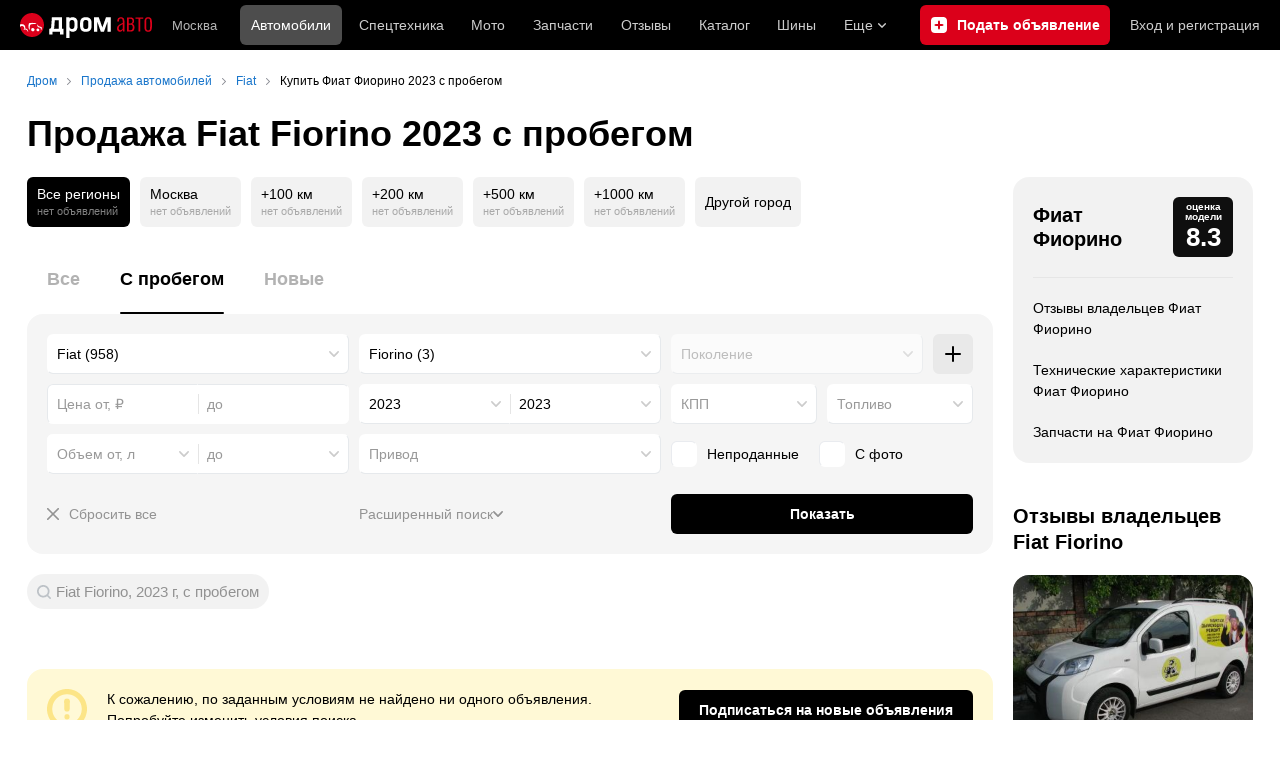

--- FILE ---
content_type: application/javascript
request_url: https://r.drom.ru/js/bundles/87952.8950f3e75ab8b35b.js
body_size: 3356
content:
try{!function(){var t="undefined"!=typeof window?window:"undefined"!=typeof global?global:"undefined"!=typeof globalThis?globalThis:"undefined"!=typeof self?self:{},e=(new t.Error).stack;e&&(t._sentryDebugIds=t._sentryDebugIds||{},t._sentryDebugIds[e]="01ca66d0-0613-444f-a097-79543405bfea",t._sentryDebugIdIdentifier="sentry-dbid-01ca66d0-0613-444f-a097-79543405bfea")}()}catch(t){}try{("undefined"!=typeof window?window:"undefined"!=typeof global?global:"undefined"!=typeof globalThis?globalThis:"undefined"!=typeof self?self:{}).SENTRY_RELEASE={id:"de148d48eaf7f7010d739be82a2129fc23f8db35"}}catch(t){}(self.__LOADABLE_LOADED_CHUNKS__=self.__LOADABLE_LOADED_CHUNKS__||[]).push([["87952"],{482931:function(t,e,r){t=r.nmd(t);var n,o,i,a,u,c,f,s,l,_,h,p="__lodash_hash_undefined__",d="[object Arguments]",y="[object Function]",v="[object Object]",b=/^\[object .+?Constructor\]$/,g=/^(?:0|[1-9]\d*)$/,j={};j["[object Float32Array]"]=j["[object Float64Array]"]=j["[object Int8Array]"]=j["[object Int16Array]"]=j["[object Int32Array]"]=j["[object Uint8Array]"]=j["[object Uint8ClampedArray]"]=j["[object Uint16Array]"]=j["[object Uint32Array]"]=!0,j[d]=j["[object Array]"]=j["[object ArrayBuffer]"]=j["[object Boolean]"]=j["[object DataView]"]=j["[object Date]"]=j["[object Error]"]=j[y]=j["[object Map]"]=j["[object Number]"]=j[v]=j["[object RegExp]"]=j["[object Set]"]=j["[object String]"]=j["[object WeakMap]"]=!1;var w="object"==typeof r.g&&r.g&&r.g.Object===Object&&r.g,A="object"==typeof self&&self&&self.Object===Object&&self,O=w||A||Function("return this")(),z=e&&!e.nodeType&&e,m=z&&t&&!t.nodeType&&t,E=m&&m.exports===z,D=E&&w.process,S=function(){try{var t=m&&m.require&&m.require("util").types;if(t)return t;return D&&D.binding&&D.binding("util")}catch(t){}}(),I=S&&S.isTypedArray,T=Array.prototype,x=Function.prototype,L=Object.prototype,U=O["__core-js_shared__"],F=x.toString,$=L.hasOwnProperty,B=(f=/[^.]+$/.exec(U&&U.keys&&U.keys.IE_PROTO||""))?"Symbol(src)_1."+f:"",P=L.toString,k=F.call(Object),N=RegExp("^"+F.call($).replace(/[\\^$.*+?()[\]{}|]/g,"\\$&").replace(/hasOwnProperty|(function).*?(?=\\\()| for .+?(?=\\\])/g,"$1.*?")+"$"),R=E?O.Buffer:void 0,C=O.Symbol,M=O.Uint8Array,q=R?R.allocUnsafe:void 0,H=(s=Object.getPrototypeOf,l=Object,function(t){return s(l(t))}),K=Object.create,G=L.propertyIsEnumerable,V=T.splice,W=C?C.toStringTag:void 0,Y=function(){try{var t=th(Object,"defineProperty");return t({},"",{}),t}catch(t){}}(),J=R?R.isBuffer:void 0,Q=Math.max,X=Date.now,Z=th(O,"Map"),tt=th(Object,"create"),te=function(){function t(){}return function(e){if(!tm(e))return{};if(K)return K(e);t.prototype=e;var r=new t;return t.prototype=void 0,r}}();function tr(t){var e=-1,r=null==t?0:t.length;for(this.clear();++e<r;){var n=t[e];this.set(n[0],n[1])}}function tn(t){var e=-1,r=null==t?0:t.length;for(this.clear();++e<r;){var n=t[e];this.set(n[0],n[1])}}function to(t){var e=-1,r=null==t?0:t.length;for(this.clear();++e<r;){var n=t[e];this.set(n[0],n[1])}}function ti(t){var e=this.__data__=new tn(t);this.size=e.size}function ta(t,e,r){(void 0===r||tb(t[e],r))&&(void 0!==r||e in t)||tc(t,e,r)}function tu(t,e){for(var r=t.length;r--;)if(tb(t[r][0],e))return r;return -1}function tc(t,e,r){"__proto__"==e&&Y?Y(t,e,{configurable:!0,enumerable:!0,value:r,writable:!0}):t[e]=r}tr.prototype.clear=function(){this.__data__=tt?tt(null):{},this.size=0},tr.prototype.delete=function(t){var e=this.has(t)&&delete this.__data__[t];return this.size-=!!e,e},tr.prototype.get=function(t){var e=this.__data__;if(tt){var r=e[t];return r===p?void 0:r}return $.call(e,t)?e[t]:void 0},tr.prototype.has=function(t){var e=this.__data__;return tt?void 0!==e[t]:$.call(e,t)},tr.prototype.set=function(t,e){var r=this.__data__;return this.size+=+!this.has(t),r[t]=tt&&void 0===e?p:e,this},tn.prototype.clear=function(){this.__data__=[],this.size=0},tn.prototype.delete=function(t){var e=this.__data__,r=tu(e,t);return!(r<0)&&(r==e.length-1?e.pop():V.call(e,r,1),--this.size,!0)},tn.prototype.get=function(t){var e=this.__data__,r=tu(e,t);return r<0?void 0:e[r][1]},tn.prototype.has=function(t){return tu(this.__data__,t)>-1},tn.prototype.set=function(t,e){var r=this.__data__,n=tu(r,t);return n<0?(++this.size,r.push([t,e])):r[n][1]=e,this},to.prototype.clear=function(){this.size=0,this.__data__={hash:new tr,map:new(Z||tn),string:new tr}},to.prototype.delete=function(t){var e=t_(this,t).delete(t);return this.size-=!!e,e},to.prototype.get=function(t){return t_(this,t).get(t)},to.prototype.has=function(t){return t_(this,t).has(t)},to.prototype.set=function(t,e){var r=t_(this,t),n=r.size;return r.set(t,e),this.size+=+(r.size!=n),this},ti.prototype.clear=function(){this.__data__=new tn,this.size=0},ti.prototype.delete=function(t){var e=this.__data__,r=e.delete(t);return this.size=e.size,r},ti.prototype.get=function(t){return this.__data__.get(t)},ti.prototype.has=function(t){return this.__data__.has(t)},ti.prototype.set=function(t,e){var r=this.__data__;if(r instanceof tn){var n=r.__data__;if(!Z||n.length<199)return n.push([t,e]),this.size=++r.size,this;r=this.__data__=new to(n)}return r.set(t,e),this.size=r.size,this};var tf=function(t,e,r){for(var n=-1,o=Object(t),i=r(t),a=i.length;a--;){var u=i[++n];if(!1===e(o[u],u,o))break}return t};function ts(t){var e;return null==t?void 0===t?"[object Undefined]":"[object Null]":W&&W in Object(t)?function(t){var e=$.call(t,W),r=t[W];try{t[W]=void 0;var n=!0}catch(t){}var o=P.call(t);return n&&(e?t[W]=r:delete t[W]),o}(t):(e=t,P.call(e))}function tl(t){return tE(t)&&ts(t)==d}function t_(t,e){var r,n,o=t.__data__;return("string"==(n=typeof(r=e))||"number"==n||"symbol"==n||"boolean"==n?"__proto__"!==r:null===r)?o["string"==typeof e?"string":"hash"]:o.map}function th(t,e){var r,n=null==t?void 0:t[e];return!(!tm(n)||(r=n,B&&B in r))&&(tO(n)?N:b).test(function(t){if(null!=t){try{return F.call(t)}catch(t){}try{return t+""}catch(t){}}return""}(n))?n:void 0}function tp(t,e){var r=typeof t;return!!(e=null==e?0x1fffffffffffff:e)&&("number"==r||"symbol"!=r&&g.test(t))&&t>-1&&t%1==0&&t<e}function td(t){var e=t&&t.constructor;return t===("function"==typeof e&&e.prototype||L)}function ty(t,e){if(("constructor"!==e||"function"!=typeof t[e])&&"__proto__"!=e)return t[e]}var tv=(n=Y?function(t,e){var r;return Y(t,"toString",{configurable:!0,enumerable:!1,value:(r=e,function(){return r}),writable:!0})}:tT,o=0,i=0,function(){var t=X(),e=16-(t-i);if(i=t,e>0){if(++o>=800)return arguments[0]}else o=0;return n.apply(void 0,arguments)});function tb(t,e){return t===e||t!=t&&e!=e}var tg=tl(function(){return arguments}())?tl:function(t){return tE(t)&&$.call(t,"callee")&&!G.call(t,"callee")},tj=Array.isArray;function tw(t){return null!=t&&tz(t.length)&&!tO(t)}var tA=J||function(){return!1};function tO(t){if(!tm(t))return!1;var e=ts(t);return e==y||"[object GeneratorFunction]"==e||"[object AsyncFunction]"==e||"[object Proxy]"==e}function tz(t){return"number"==typeof t&&t>-1&&t%1==0&&t<=0x1fffffffffffff}function tm(t){var e=typeof t;return null!=t&&("object"==e||"function"==e)}function tE(t){return null!=t&&"object"==typeof t}var tD=I?function(t){return I(t)}:function(t){return tE(t)&&tz(t.length)&&!!j[ts(t)]};function tS(t){return tw(t)?function(t,e){var r=tj(t),n=!r&&tg(t),o=!r&&!n&&tA(t),i=!r&&!n&&!o&&tD(t),a=r||n||o||i,u=a?function(t,e){for(var r=-1,n=Array(t);++r<t;)n[r]=e(r);return n}(t.length,String):[],c=u.length;for(var f in t)(e||$.call(t,f))&&!(a&&("length"==f||o&&("offset"==f||"parent"==f)||i&&("buffer"==f||"byteLength"==f||"byteOffset"==f)||tp(f,c)))&&u.push(f);return u}(t,!0):function(t){if(!tm(t)){var e=t,r=[];if(null!=e)for(var n in Object(e))r.push(n);return r}var o=td(t),i=[];for(var a in t)"constructor"==a&&(o||!$.call(t,a))||i.push(a);return i}(t)}var tI=(_=function(t,e,r){!function t(e,r,n,o,i){e!==r&&tf(r,function(a,u){if(i||(i=new ti),tm(a))!function(t,e,r,n,o,i,a){var u=ty(t,r),c=ty(e,r),f=a.get(c);if(f)return ta(t,r,f);var s=i?i(u,c,r+"",t,e,a):void 0,l=void 0===s;if(l){var _,h,p,d,y,b,g,j=tj(c),w=!j&&tA(c),A=!j&&!w&&tD(c);s=c,j||w||A?tj(u)?s=u:tE(_=u)&&tw(_)?s=function(t,e){var r=-1,n=t.length;for(e||(e=Array(n));++r<n;)e[r]=t[r];return e}(u):w?(l=!1,s=function(t,e){if(e)return t.slice();var r=t.length,n=q?q(r):new t.constructor(r);return t.copy(n),n}(c,!0)):A?(l=!1,h=c,y=(new M(d=new(p=h.buffer).constructor(p.byteLength)).set(new M(p)),d),s=new h.constructor(y,h.byteOffset,h.length)):s=[]:function(t){if(!tE(t)||ts(t)!=v)return!1;var e=H(t);if(null===e)return!0;var r=$.call(e,"constructor")&&e.constructor;return"function"==typeof r&&r instanceof r&&F.call(r)==k}(c)||tg(c)?(s=u,tg(u)?s=function(t,e,r,n){var o=!r;r||(r={});for(var i=-1,a=e.length;++i<a;){var u=e[i],c=void 0;void 0===c&&(c=t[u]),o?tc(r,u,c):function(t,e,r){var n=t[e];$.call(t,e)&&tb(n,r)&&(void 0!==r||e in t)||tc(t,e,r)}(r,u,c)}return r}(b=u,tS(b)):(!tm(u)||tO(u))&&(s="function"!=typeof(g=c).constructor||td(g)?{}:te(H(g)))):l=!1}l&&(a.set(c,s),o(s,c,n,i,a),a.delete(c)),ta(t,r,s)}(e,r,u,n,t,o,i);else{var c=o?o(ty(e,u),a,u+"",e,r,i):void 0;void 0===c&&(c=a),ta(e,u,c)}},tS)}(t,e,r)},tv((a=h=function(t,e){var r=-1,n=e.length,o=n>1?e[n-1]:void 0,i=n>2?e[2]:void 0;for(o=_.length>3&&"function"==typeof o?(n--,o):void 0,i&&function(t,e,r){if(!tm(r))return!1;var n=typeof e;return("number"==n?!!(tw(r)&&tp(e,r.length)):"string"==n&&e in r)&&tb(r[e],t)}(e[0],e[1],i)&&(o=n<3?void 0:o,n=1),t=Object(t);++r<n;){var a=e[r];a&&_(t,a,r,o)}return t},u=void 0,c=tT,u=Q(void 0===u?a.length-1:u,0),function(){for(var t=arguments,e=-1,r=Q(t.length-u,0),n=Array(r);++e<r;)n[e]=t[u+e];e=-1;for(var o=Array(u+1);++e<u;)o[e]=t[e];o[u]=c(n);switch(o.length){case 0:return a.call(this);case 1:return a.call(this,o[0]);case 2:return a.call(this,o[0],o[1]);case 3:return a.call(this,o[0],o[1],o[2])}return a.apply(this,o)}),h+""));function tT(t){return t}t.exports=tI}}]);

--- FILE ---
content_type: image/svg+xml
request_url: https://r.drom.ru/js/bundles/media/gplay.cd507290cdbcb1bb.svg
body_size: 5326
content:
<svg xmlns="http://www.w3.org/2000/svg" fill="none" viewBox="0 0 135 40" width="135" height="40"><path fill="#000" d="M130 40H5c-2.75 0-5-2.25-5-5V5c0-2.75 2.25-5 5-5h125c2.75 0 5 2.25 5 5v30c0 2.75-2.25 5-5 5"/><path fill="#A6A6A6" d="M130 0H5C2.25 0 0 2.25 0 5v30c0 2.75 2.25 5 5 5h125c2.75 0 5-2.25 5-5V5c0-2.75-2.25-5-5-5m0 .8c2.316 0 4.2 1.884 4.2 4.2v30c0 2.316-1.884 4.2-4.2 4.2H5A4.205 4.205 0 0 1 .8 35V5C.8 2.684 2.684.8 5 .8z"/><path fill="#fff" d="M106.936 30h1.866V17.499h-1.866zm16.807-7.998-2.139 5.42h-.064l-2.22-5.42h-2.01l3.329 7.575-1.898 4.214h1.947l5.13-11.789zm-10.582 6.578c-.612 0-1.464-.305-1.464-1.062 0-.965 1.062-1.334 1.978-1.334.821 0 1.206.176 1.705.418a2.26 2.26 0 0 1-2.219 1.978m.225-6.851c-1.351 0-2.75.595-3.329 1.914l1.656.691c.354-.691 1.013-.917 1.705-.917.965 0 1.946.58 1.962 1.609v.128c-.338-.193-1.061-.482-1.946-.482-1.785 0-3.603.98-3.603 2.814 0 1.673 1.464 2.75 3.104 2.75 1.255 0 1.946-.562 2.381-1.221h.064v.964h1.801v-4.793c0-2.219-1.656-3.457-3.795-3.457m-11.532 1.795H99.2v-4.285h2.654c1.395 0 2.187 1.155 2.187 2.142 0 .969-.792 2.143-2.187 2.143m-.048-6.025h-4.471V30H99.2v-4.736h2.606c2.068 0 4.101-1.498 4.101-3.883s-2.033-3.882-4.101-3.882M77.425 28.582c-1.29 0-2.368-1.079-2.368-2.561 0-1.498 1.079-2.594 2.368-2.594 1.273 0 2.272 1.096 2.272 2.594 0 1.482-1 2.561-2.272 2.561m2.143-5.88h-.065c-.419-.5-1.225-.95-2.24-.95-2.126 0-4.075 1.868-4.075 4.269 0 2.384 1.95 4.237 4.076 4.237 1.014 0 1.82-.451 2.24-.967h.064v.613c0 1.627-.87 2.497-2.272 2.497-1.144 0-1.853-.822-2.143-1.515l-1.627.677c.467 1.128 1.708 2.513 3.77 2.513 2.191 0 4.044-1.289 4.044-4.43v-7.637h-1.772zM82.628 30h1.87V17.498h-1.87zm4.624-4.124c-.048-1.644 1.273-2.481 2.223-2.481.742 0 1.37.37 1.579.902zm5.8-1.418c-.354-.95-1.434-2.706-3.641-2.706-2.191 0-4.011 1.723-4.011 4.253 0 2.384 1.804 4.253 4.22 4.253 1.95 0 3.078-1.192 3.545-1.885l-1.45-.967c-.483.71-1.144 1.176-2.095 1.176-.95 0-1.627-.435-2.062-1.288l5.687-2.353zm-45.308-1.401v1.804h4.317c-.129 1.015-.467 1.756-.983 2.271-.628.629-1.61 1.321-3.334 1.321-2.658 0-4.737-2.142-4.737-4.8s2.079-4.801 4.737-4.801c1.434 0 2.48.564 3.254 1.289l1.273-1.273c-1.08-1.031-2.514-1.82-4.527-1.82-3.641 0-6.702 2.964-6.702 6.605 0 3.64 3.06 6.605 6.702 6.605 1.965 0 3.447-.644 4.607-1.853 1.192-1.192 1.563-2.867 1.563-4.22 0-.42-.032-.806-.097-1.128zm11.079 5.525c-1.29 0-2.401-1.063-2.401-2.577 0-1.53 1.112-2.578 2.4-2.578 1.29 0 2.401 1.047 2.401 2.578 0 1.514-1.112 2.577-2.4 2.577m0-6.83c-2.353 0-4.27 1.788-4.27 4.253 0 2.448 1.917 4.253 4.27 4.253s4.269-1.805 4.269-4.253c0-2.465-1.917-4.253-4.27-4.253zm9.313 6.83c-1.289 0-2.4-1.063-2.4-2.577 0-1.53 1.111-2.578 2.4-2.578s2.4 1.047 2.4 2.578c0 1.514-1.111 2.577-2.4 2.577m0-6.83c-2.352 0-4.27 1.788-4.27 4.253 0 2.448 1.918 4.253 4.27 4.253s4.27-1.805 4.27-4.253c0-2.465-1.918-4.253-4.27-4.253"/><path fill="url(#gplay_svg__a)" d="m10.51 32.39-.075-.072c-.29-.307-.462-.786-.462-1.405v.146V8.938v.151c0-.67.2-1.175.536-1.478l12.39 12.39zM9.977 8.772V8.77zm0-.007z"/><path fill="url(#gplay_svg__b)" d="m27.028 24.279.094-.054 4.893-2.78c.466-.265.777-.587.932-.927-.154.34-.465.662-.932.927l-4.893 2.78zm0-.147-4.13-4.131 4.13-4.13 4.987 2.832c.633.36.989.824 1.048 1.297v.002c-.06.473-.415.937-1.048 1.297l-4.986 2.833z"/><path fill="url(#gplay_svg__c)" d="M11.393 32.861zq.045 0 .091-.002-.047.003-.092.002m0-.146c-.346 0-.648-.113-.883-.325L22.898 20l4.13 4.132-14.514 8.247c-.402.228-.782.336-1.12.336zm-.887-.181-.064-.063z"/><path fill="url(#gplay_svg__d)" d="M22.898 20 10.508 7.612a1.3 1.3 0 0 1 .883-.324c.34 0 .72.108 1.123.336l14.515 8.247-4.13 4.13zm4.224-4.223-14.608-8.3c-.403-.228-.784-.336-1.123-.336h-.004.006c.338 0 .72.107 1.12.336l14.61 8.3z"/><path fill="#000" d="M11.485 32.859c.315-.018.663-.126 1.03-.334l14.513-8.246-14.514 8.246c-.366.208-.714.316-1.029.334m-.976-.323-.003-.002zm-.067-.065-.007-.006q.004.002.007.006"/><path fill="url(#gplay_svg__e)" d="m27.028 24.279.094-.054z"/><path fill="url(#gplay_svg__f)" d="M11.394 32.861a1.3 1.3 0 0 1-.884-.325l-.004-.002-.064-.063-.007-.007.075-.074c.235.212.537.325.883.325.34 0 .72-.108 1.12-.336l14.516-8.247.093.093-.094.053-14.514 8.247c-.366.208-.714.316-1.029.334q-.045.003-.09.002z"/><path fill="#000" d="M10.435 32.465c-.29-.308-.462-.787-.462-1.406 0 .62.171 1.097.462 1.405z"/><path fill="url(#gplay_svg__g)" d="M10.435 32.464c-.29-.308-.462-.785-.462-1.405v-.146c0 .62.171 1.098.462 1.405l.075.072z"/><path fill="url(#gplay_svg__h)" d="m10.435 32.464.075-.075z"/><path fill="#000" d="M32.947 20.518"/><path fill="url(#gplay_svg__i)" d="m27.122 24.225-.093-.093 4.986-2.833c.633-.36.99-.824 1.048-1.297q0 .262-.116.516c-.155.34-.466.662-.932.927z"/><path fill="#404040" d="M33.063 20c0-.523-.35-1.046-1.048-1.443l-4.893-2.78 4.893 2.78c.699.397 1.049.92 1.048 1.444z"/><path fill="url(#gplay_svg__j)" d="M33.063 20c-.06-.473-.415-.937-1.048-1.297L27.03 15.87l.093-.093 4.893 2.78c.698.397 1.047.92 1.048 1.443z"/><path fill="#404040" d="M9.973 8.938zm.004-.163v-.002zm0-.004v-.005zm0-.006c.058-1.028.617-1.62 1.407-1.624a1.29 1.29 0 0 0-.875.325l-.002.002q-.037.034-.072.07c-.262.278-.428.694-.458 1.227"/><path fill="url(#gplay_svg__k)" d="M9.973 9.09v-.153q0-.083.004-.162v-.01c.03-.533.196-.95.458-1.227l.074.073c-.336.303-.536.808-.536 1.479m.534-1.622.002-.003z"/><path fill="url(#gplay_svg__l)" d="M27.03 15.87 12.513 7.623c-.403-.228-.784-.336-1.123-.336-.345 0-.647.112-.882.324l-.074-.073q.035-.037.072-.07l.002-.002a1.3 1.3 0 0 1 .875-.325h.007c.34 0 .72.108 1.123.336l14.608 8.3-.093.093z"/><path fill="#fff" d="M43.497 9.967q.017 1.424-.57 2.296h3.034V7.737h-2.464zm-1.383 4.306h-.737v-2.01h.586q.78-.672.763-2.296V7h4.006v5.263h.67v2.01h-.737V13h-4.551z"/><path fill="#fff" d="m43.496 9.967-.1.001.001.08c0 .899-.188 1.616-.553 2.159l-.105.156h3.322V7.637h-2.664v2.331l.1-.001h.1v-2.13h2.264v4.326h-2.934v.1l.083.055q.589-.88.587-2.27v-.082h-.1.1-.1zm-1.382 4.306v-.1h-.637v-1.81H42l.029-.024c.54-.467.798-1.244.798-2.307V7.1h3.805v5.263h.67v1.81h-.538V12.9h-4.75v1.373zv-.1zh.1V13.1h4.35v1.273h.938v-2.21h-.67V6.9h-4.206v3.132c0 1.035-.25 1.745-.728 2.155l.065.076v-.1h-.686v2.21h.937v-.1zm7.47-2.551q.667.675 1.63.675a2.2 2.2 0 0 0 1.63-.675q.667-.675.667-1.722c0-1.047-.222-1.273-.667-1.722a2.2 2.2 0 0 0-1.63-.675q-.963 0-1.63.675-.665.675-.666 1.722c-.001 1.047.223 1.273.666 1.722m3.83.503q-.885.909-2.2.909t-2.199-.91q-.885-.908-.884-2.224 0-1.316.884-2.225.883-.91 2.2-.91 1.307 0 2.195.914.888.915.888 2.221 0 1.316-.884 2.225"/><path fill="#fff" d="m49.584 11.722-.07.07c.46.468 1.034.706 1.7.704a2.3 2.3 0 0 0 1.701-.703c.464-.468.697-1.074.696-1.793.001-.72-.232-1.325-.696-1.793a2.3 2.3 0 0 0-1.7-.703 2.3 2.3 0 0 0-1.702.703c-.462.468-.695 1.074-.695 1.793 0 .72.233 1.325.695 1.793l.071-.07.072-.071c-.424-.432-.636-.975-.638-1.652.002-.677.214-1.22.638-1.652a2.1 2.1 0 0 1 1.559-.644c.619 0 1.131.212 1.558.644l.002.002-.002-.002c.425.432.637.975.638 1.652 0 .677-.213 1.22-.638 1.652-.427.432-.94.643-1.559.645a2.1 2.1 0 0 1-1.558-.645zm3.83.503-.071-.07c-.573.588-1.275.878-2.129.879-.854-.001-1.555-.291-2.127-.879-.572-.59-.855-1.3-.856-2.155.001-.855.284-1.566.856-2.155s1.273-.878 2.127-.88c.85.002 1.549.294 2.125.884.574.592.858 1.302.86 2.151-.002.855-.285 1.566-.856 2.155zl.072.07c.607-.623.913-1.396.912-2.295.001-.894-.306-1.665-.916-2.29-.609-.628-1.372-.945-2.267-.944-.9-.001-1.666.315-2.272.94-.607.623-.912 1.395-.912 2.294 0 .9.305 1.671.912 2.294.606.625 1.372.94 2.272.94s1.665-.315 2.271-.94zm4.766.909q-1.325 0-2.221-.897-.899-.896-.897-2.237 0-1.341.897-2.237.896-.897 2.22-.897 1.358 0 2.204.98l-.537.52q-.611-.763-1.667-.762-.981 0-1.655.662-.675.662-.675 1.734t.675 1.734 1.655.662q1.081 0 1.844-.87l.536.535q-.41.495-1.031.784a3.2 3.2 0 0 1-1.349.289z"/><path fill="#fff" d="M58.18 13.134v-.1c-.861-.001-1.57-.288-2.15-.868s-.867-1.295-.868-2.166c0-.871.287-1.586.867-2.166s1.29-.867 2.15-.868c.88.001 1.58.313 2.128.945l.076-.065-.07-.072-.536.52.07.072.077-.062c-.424-.532-1.018-.802-1.745-.8-.677-.001-1.26.231-1.725.69-.47.46-.706 1.07-.705 1.806-.001.735.234 1.346.705 1.806.466.459 1.048.691 1.725.69.748.002 1.396-.305 1.919-.905l-.075-.066-.07.071.535.536.071-.07-.077-.064c-.265.318-.594.57-.996.756q-.599.28-1.307.28v.2q.75 0 1.39-.299a3 3 0 0 0 1.067-.81l.058-.07-.6-.6-.076-.076-.07.08c-.495.563-1.075.836-1.769.838-.632-.002-1.152-.21-1.585-.634-.43-.422-.644-.969-.645-1.663.001-.694.215-1.24.645-1.663.433-.424.953-.632 1.585-.633.68.001 1.199.24 1.589.725l.069.086.616-.597.068-.066-.062-.071c-.58-.675-1.352-1.016-2.28-1.015-.905-.001-1.677.31-2.291.926-.618.615-.927 1.392-.926 2.308-.001.916.308 1.693.926 2.308.614.616 1.386.927 2.291.926v-.1zM63.677 13h-.771V7.737H61.23V7h4.123v.737h-1.676z"/><path fill="#fff" d="M63.677 13v-.1h-.671V7.637H61.33V7.1h3.923v.537h-1.676V13zv-.1zh.1V7.837h1.676V6.9H61.13v.937h1.676V13.1h.971V13zm6.97-6-2.27 5.061q-.47 1.073-1.4 1.073-.276 0-.596-.134l.201-.713a.8.8 0 0 0 .403.11q.268 0 .415-.105t.272-.381l.218-.479L65.87 7h.906l1.483 3.444h.033L69.741 7z"/><path fill="#fff" d="m70.647 7-.092-.041-2.27 5.062c-.31.694-.73 1.01-1.308 1.013q-.252.002-.557-.126l-.04.092.097.027.2-.712-.096-.027-.048.087a.9.9 0 0 0 .45.121c.192 0 .352-.036.474-.123.12-.087.217-.228.305-.42l.218-.479.019-.042L66.026 7.1h.684l1.483 3.444h.166L69.807 7.1h.84zl-.092-.041.091.041v-.1h-.971L68.2 10.405l.092.04v-.1h-.033v.1l.092-.04L66.84 6.9h-1.126l2.065 4.532-.199.437c-.079.175-.164.289-.24.341-.072.053-.19.087-.356.086a.7.7 0 0 1-.353-.096l-.111-.062-.236.835-.024.085.082.034q.333.14.634.142c.663.003 1.172-.396 1.49-1.132L70.801 6.9h-.154zm.873 6V7h4.34v6h-.77V7.737h-2.8V13z"/><path fill="#fff" d="M71.52 13h.1V7.1h4.14v5.8h-.57V7.637h-3V12.9h-.67zh.1zv.1h.87V7.837h2.6V13.1h.97V6.9h-4.54v6.2h.1zm5.714 0V7h.771v2.572h3V7h.772v6h-.772v-2.707h-3V13z"/><path fill="#fff" d="M77.234 13h.1V7.1h.571v2.572h3.2V7.1h.572v5.8h-.572v-2.707h-3.2V12.9h-.67zh.1zv.1h.87v-2.707h2.8V13.1h.972V6.9h-.972v2.572h-2.8V6.9h-.97v6.2h.1zm6.993-1.278q.667.675 1.63.675a2.2 2.2 0 0 0 1.63-.675q.667-.675.667-1.722c0-1.047-.222-1.273-.667-1.722a2.2 2.2 0 0 0-1.63-.675q-.963 0-1.63.675-.665.675-.666 1.722c-.001 1.047.223 1.273.666 1.722m3.83.503q-.884.909-2.2.909-1.315 0-2.199-.91-.885-.908-.884-2.224 0-1.316.884-2.225.885-.91 2.2-.91 1.307 0 2.195.914.888.915.888 2.221 0 1.316-.884 2.225"/><path fill="#fff" d="m84.227 11.722-.07.07c.46.468 1.034.706 1.7.704a2.3 2.3 0 0 0 1.702-.703c.463-.468.696-1.074.695-1.793 0-.72-.232-1.325-.695-1.793a2.3 2.3 0 0 0-1.702-.703 2.3 2.3 0 0 0-1.7.703c-.463.468-.697 1.074-.696 1.793 0 .72.233 1.325.695 1.793l.07-.07.073-.071c-.424-.432-.637-.975-.638-1.652.001-.677.214-1.22.638-1.652a2.1 2.1 0 0 1 1.558-.644c.62 0 1.132.212 1.559.644l.003.003-.003-.003c.425.432.638.975.638 1.652s-.213 1.22-.638 1.652c-.427.432-.94.643-1.559.645a2.1 2.1 0 0 1-1.558-.645zm3.83.503-.071-.07c-.573.588-1.275.878-2.129.879-.853-.001-1.555-.291-2.127-.879l-.003-.003.003.003c-.572-.59-.855-1.3-.856-2.155 0-.855.284-1.566.856-2.155s1.273-.878 2.127-.88c.85.002 1.549.294 2.125.884.574.592.859 1.302.86 2.151-.001.855-.285 1.566-.856 2.155l.07.07.073.07c.607-.623.913-1.396.912-2.295 0-.894-.306-1.665-.916-2.29-.61-.628-1.372-.945-2.268-.944-.9-.001-1.665.315-2.27.94-.608.623-.914 1.395-.913 2.294 0 .9.305 1.671.912 2.294.606.625 1.371.94 2.271.94s1.666-.315 2.272-.94zm4.807.038h1.551a.92.92 0 0 0 .721-.311 1 1 0 0 0 .276-.679.97.97 0 0 0-.285-.674q-.286-.306-.746-.306h-1.517zm0-2.69h1.4q.436 0 .7-.29a.92.92 0 0 0 .264-.632q0-.345-.256-.628a.86.86 0 0 0-.674-.286h-1.434zM92.094 13V7h2.17q.704 0 1.219.465t.516 1.169q0 .427-.223.754a1.4 1.4 0 0 1-.59.495v.033q.443.15.729.52.284.368.285.855 0 .737-.541 1.223-.54.486-1.278.486z"/><path fill="#fff" d="M92.864 12.263v.1h1.551c.319.001.594-.116.795-.344.198-.22.303-.474.302-.746a1.07 1.07 0 0 0-.312-.742 1.07 1.07 0 0 0-.819-.338h-1.617v2.17h.1zh.1v-1.87h1.417c.286.001.501.092.673.274.176.19.257.387.258.606a.9.9 0 0 1-.251.613.82.82 0 0 1-.646.277h-1.551zh.1zm0-2.69v.1h1.4c.312 0 .58-.107.774-.323.189-.205.29-.444.29-.7 0-.253-.097-.49-.282-.695a.96.96 0 0 0-.748-.318h-1.534v2.035h.1zh.1V7.837h1.334c.257.002.447.084.599.252h.001-.001a.82.82 0 0 1 .231.562.82.82 0 0 1-.238.565c-.158.171-.357.255-.626.256h-1.4v.1h.1-.1zM92.094 13h.1V7.1h2.07c.447 0 .825.145 1.152.44.325.294.482.65.483 1.094 0 .268-.069.497-.205.698a1.3 1.3 0 0 1-.55.46l-.058.026v.17l.067.023c.279.095.504.255.683.486l.001.001-.001-.002c.176.23.264.49.264.795-.001.467-.167.84-.508 1.149-.344.308-.741.46-1.211.46h-2.287zh.1zv.1h2.287c.514 0 .968-.172 1.345-.512.38-.34.575-.781.574-1.297a1.46 1.46 0 0 0-.306-.916l-.001-.002.001.001a1.63 1.63 0 0 0-.776-.553l-.032.095h.1v-.033h-.1l.041.09c.261-.118.475-.295.632-.529.16-.234.24-.508.24-.81a1.6 1.6 0 0 0-.549-1.243l-.002-.002.002.002a1.86 1.86 0 0 0-1.286-.491h-2.27v6.2h.1z"/><defs><linearGradient id="gplay_svg__a" x1="21.8" x2="5.017" y1="8.71" y2="25.492" gradientUnits="userSpaceOnUse"><stop stop-color="#00A0FF"/><stop offset=".007" stop-color="#00A1FF"/><stop offset=".26" stop-color="#00BEFF"/><stop offset=".512" stop-color="#00D2FF"/><stop offset=".76" stop-color="#00DFFF"/><stop offset="1" stop-color="#00E3FF"/></linearGradient><linearGradient id="gplay_svg__b" x1="33.834" x2="9.637" y1="20.001" y2="20.001" gradientUnits="userSpaceOnUse"><stop stop-color="#FFE000"/><stop offset=".409" stop-color="#FFBD00"/><stop offset=".775" stop-color="orange"/><stop offset="1" stop-color="#FF9C00"/></linearGradient><linearGradient id="gplay_svg__c" x1="24.827" x2="2.069" y1="22.296" y2="45.054" gradientUnits="userSpaceOnUse"><stop stop-color="#FF3A44"/><stop offset="1" stop-color="#C31162"/></linearGradient><linearGradient id="gplay_svg__d" x1="7.297" x2="17.46" y1=".176" y2="10.339" gradientUnits="userSpaceOnUse"><stop stop-color="#32A071"/><stop offset=".069" stop-color="#2DA771"/><stop offset=".476" stop-color="#15CF74"/><stop offset=".801" stop-color="#06E775"/><stop offset="1" stop-color="#00F076"/></linearGradient><linearGradient id="gplay_svg__e" x1="33.834" x2="9.638" y1="20.001" y2="20.001" gradientUnits="userSpaceOnUse"><stop stop-color="#CCB300"/><stop offset=".409" stop-color="#CC9700"/><stop offset=".775" stop-color="#CC8400"/><stop offset="1" stop-color="#CC7D00"/></linearGradient><linearGradient id="gplay_svg__f" x1="24.827" x2="2.069" y1="22.296" y2="45.054" gradientUnits="userSpaceOnUse"><stop stop-color="#CC2E36"/><stop offset="1" stop-color="#9C0E4E"/></linearGradient><linearGradient id="gplay_svg__g" x1="21.8" x2="5.017" y1="8.71" y2="25.492" gradientUnits="userSpaceOnUse"><stop stop-color="#008DE0"/><stop offset=".007" stop-color="#008DE0"/><stop offset=".26" stop-color="#00A7E0"/><stop offset=".512" stop-color="#00B8E0"/><stop offset=".76" stop-color="#00C4E0"/><stop offset="1" stop-color="#00C7E0"/></linearGradient><linearGradient id="gplay_svg__h" x1="24.827" x2="2.069" y1="22.296" y2="45.055" gradientUnits="userSpaceOnUse"><stop stop-color="#E0333C"/><stop offset="1" stop-color="#AB0F56"/></linearGradient><linearGradient id="gplay_svg__i" x1="33.834" x2="9.637" y1="20.001" y2="20.001" gradientUnits="userSpaceOnUse"><stop stop-color="#E0C500"/><stop offset=".409" stop-color="#E0A600"/><stop offset=".775" stop-color="#E09100"/><stop offset="1" stop-color="#E08900"/></linearGradient><linearGradient id="gplay_svg__j" x1="33.834" x2="9.637" y1="20.001" y2="20.001" gradientUnits="userSpaceOnUse"><stop stop-color="#FFE840"/><stop offset=".409" stop-color="#FFCE40"/><stop offset=".775" stop-color="#FFBC40"/><stop offset="1" stop-color="#FFB540"/></linearGradient><linearGradient id="gplay_svg__k" x1="21.8" x2="5.017" y1="8.71" y2="25.492" gradientUnits="userSpaceOnUse"><stop stop-color="#40B8FF"/><stop offset=".007" stop-color="#40B9FF"/><stop offset=".26" stop-color="#40CEFF"/><stop offset=".512" stop-color="#40DDFF"/><stop offset=".76" stop-color="#40E7FF"/><stop offset="1" stop-color="#40EAFF"/></linearGradient><linearGradient id="gplay_svg__l" x1="7.297" x2="17.46" y1=".176" y2="10.339" gradientUnits="userSpaceOnUse"><stop stop-color="#65B895"/><stop offset=".069" stop-color="#62BD95"/><stop offset=".476" stop-color="#50DB97"/><stop offset=".801" stop-color="#44ED98"/><stop offset="1" stop-color="#40F498"/></linearGradient></defs></svg>

--- FILE ---
content_type: application/javascript
request_url: https://r.drom.ru/js/bundles/17574.74cc59076b21c27e.chunk.js
body_size: 4702
content:
try{!function(){var e="undefined"!=typeof window?window:"undefined"!=typeof global?global:"undefined"!=typeof globalThis?globalThis:"undefined"!=typeof self?self:{},r=(new e.Error).stack;r&&(e._sentryDebugIds=e._sentryDebugIds||{},e._sentryDebugIds[r]="6d7eb4ef-fc2e-4cf0-9a4f-f744a29556e3",e._sentryDebugIdIdentifier="sentry-dbid-6d7eb4ef-fc2e-4cf0-9a4f-f744a29556e3")}()}catch(e){}try{("undefined"!=typeof window?window:"undefined"!=typeof global?global:"undefined"!=typeof globalThis?globalThis:"undefined"!=typeof self?self:{}).SENTRY_RELEASE={id:"de148d48eaf7f7010d739be82a2129fc23f8db35"}}catch(e){}"use strict";(self.__LOADABLE_LOADED_CHUNKS__=self.__LOADABLE_LOADED_CHUNKS__||[]).push([["17574"],{938683:function(e,r,t){t.d(r,{kL:function(){return a},mT:function(){return o},rH:function(){return i}});var n=t(149898),o="var(--_1f9nk4m1)",i="var(--_1f9nk4m0)",a=(0,n.c)({defaultClassName:"_1f9nk4m2",variantClassNames:{interactive:{true:"_1f9nk4m3"},withPosition:{true:"_1f9nk4m4"},theme:{light:"_1f9nk4m5",dark:"_1f9nk4m6",darkWithHover:"_1f9nk4m7"},rounded:{true:"_1f9nk4m8"},size:{s:"_1f9nk4m9",m:"_1f9nk4ma"}},defaultVariants:{},compoundVariants:[[{rounded:!0,size:"s"},"_1f9nk4mb"],[{rounded:!1,size:"s"},"_1f9nk4mc"],[{rounded:!0,size:"m"},"_1f9nk4md"],[{rounded:!1,size:"m"},"_1f9nk4me"]]})},489805:function(){},435557:function(e,r,t){t.d(r,{DY:function(){return a},bn:function(){return c}});var n=t(402375),o=t(953599),i={"1x1":"padding-top: 100%;","3x2":"padding-top: 66.66%;","4x3":"padding-top: 75%;","7x6":"padding-top: 87.1%;","5x2":"padding-top: 40%;","2x1":"padding-top: 50%","16x9":"padding-top: 56.25%"},a=function(e){return(0,o.AH)(e,"{position:absolute;top:0;left:0;}","")},c=function(e){var r=arguments.length>1&&void 0!==arguments[1]?arguments[1]:"& > *";return(0,o.AH)("position:relative;&::before{content:'';display:block;",i[e],";}",a(r),";","")};r.Ay=(0,n.A)("div",{target:"eh85byj0"})(function(e){var r=e.aspectRatio;return r&&c(r)},"")},410263:function(e,r,t){t.d(r,{Jo:function(){return s},KM:function(){return l},OF:function(){return p},SU:function(){return b},le:function(){return d},rp:function(){return m},zx:function(){return f}});var n=t(402375),o=t(953599),i=t(753082),a=t(469085),c=t(765707),u=t(62603),l=(0,o.AH)("margin-right:20px;",i.mediumUp,"{margin-right:40px;}",""),f=(0,o.AH)("&>*{",l,";}&>*:last-of-type{margin-right:0;}","");a.T.primaryAlpha10;var d="1px solid ".concat(a.T.primaryAlpha10),s=(0,o.AH)("position:relative;color:",a.T.textPrimary,";padding:20px;text-decoration:none;border-top:",d,";background-color:transparent;transition:background-color 150ms ease-out;",c.PT,"{color:",a.T.textPrimary,";border-color:transparent;background-color:",a.T.backgroundPrimary,";",u.gY," ","& + *","{border-top-color:transparent;}}:first-of-type{border-top:none;}:last-of-type{border-bottom:",d,";}",""),p=(0,n.A)("a",{target:"e11jp0dg1"})("display:flex;justify-content:space-between;",s," ",f,";"),m=(0,o.AH)("position:relative;padding:15px;text-decoration:none;border:none;background:",a.T.mobileBullCardBg,";color:",a.T.textPrimary,";",""),b=(0,n.A)("a",{target:"e11jp0dg0"})(m," display:block;")},526587:function(e,r,t){var n=t(973694),o=t(494214),i=t(284592),a=t(287046),c=t.n(a),u=t(938683),l=t(898040),f=["count","additionalContent","onClick","size","uiTheme","top","right","className"];function d(e,r){var t=Object.keys(e);if(Object.getOwnPropertySymbols){var n=Object.getOwnPropertySymbols(e);r&&(n=n.filter(function(r){return Object.getOwnPropertyDescriptor(e,r).enumerable})),t.push.apply(t,n)}return t}function s(e){for(var r=1;r<arguments.length;r++){var t=null!=arguments[r]?arguments[r]:{};r%2?d(Object(t),!0).forEach(function(r){(0,n.A)(e,r,t[r])}):Object.getOwnPropertyDescriptors?Object.defineProperties(e,Object.getOwnPropertyDescriptors(t)):d(Object(t)).forEach(function(r){Object.defineProperty(e,r,Object.getOwnPropertyDescriptor(t,r))})}return e}r.A=function(e){var r=e.count,t=e.additionalContent,a=e.onClick,d=e.size,p=e.uiTheme,m=e.top,b=e.right,g=e.className,v=(0,o.A)(e,f),O=void 0!==m&&void 0!==b;return(0,l.jsxs)("div",s(s({className:c()((0,u.kL)({rounded:r<10&&void 0===t,interactive:void 0!==a,size:d,theme:p,withPosition:O}),g),style:O?(0,i.D)((0,n.A)((0,n.A)({},u.rH,"".concat(m,"px")),u.mT,"".concat(b,"px"))):void 0,onClick:a},v),{},{children:[r>99?"".concat(99,"+"):r,t]}))}},849281:function(e,r,t){var n=t(402375),o=t(469085),i=t(65869),a=t(898040),c=(0,n.A)("div",{target:"e1a9xzxa0"})("font-size:12px;text-align:center;color:",o.T.textSecondary,";margin-top:10px;",i.Hw,"{font-size:14px;margin-bottom:40px;}");r.A=function(e){var r=e.htmlContent,t=e.ftid;return(0,a.jsx)(c,{dangerouslySetInnerHTML:{__html:r},"data-ftid":t})}},195511:function(e,r){var t,n=((t=n||{})[t.Small=1024]="Small",t[t.SemiSmall=1152]="SemiSmall",t[t.Medium=1280]="Medium",t[t.SemiLarge=1366]="SemiLarge",t[t.Large=1440]="Large",t[t.ExtraLarge=1600]="ExtraLarge",t[t.Huge=1920]="Huge",t);r.A=n},96025:function(e,r){var t,n=((t=n||{})[t.Small=320]="Small",t[t.Medium=360]="Medium",t[t.ExtraMedium=375]="ExtraMedium",t[t.SemiLarge=390]="SemiLarge",t[t.Large=414]="Large",t);r.A=n},766451:function(e,r){var t,n=((t=n||{})[t.COUPE_ID=1]="COUPE_ID",t[t.WAGON_ID=3]="WAGON_ID",t[t.HATCH_3DR_ID=4]="HATCH_3DR_ID",t[t.HATCH_ID=5]="HATCH_ID",t[t.MINIVAN=6]="MINIVAN",t[t.SUV_ID=7]="SUV_ID",t[t.SUV_3DR_ID=8]="SUV_3DR_ID",t[t.LIFTBACK_ID=9]="LIFTBACK_ID",t[t.SEDAN_ID=10]="SEDAN_ID",t[t.OPEN_ID=11]="OPEN_ID",t[t.PICKUP_ID=12]="PICKUP_ID",t[t.TRUCK_ID=13]="TRUCK_ID",t);r.A=n},451534:function(e,r,t){t.d(r,{u:function(){return n}});var n="https://i.rdrom.ru/404/empty.gif"},170943:function(e,r,t){t.d(r,{Q:function(){return b},J:function(){return g}});var n=t(973694),o=t(287046),i=t.n(o),a=t(326063),c=t(294825),u=t(901890),l="_1lj8ai62",f="_1lj8ai61",d=t(898040);function s(e,r){var t=Object.keys(e);if(Object.getOwnPropertySymbols){var n=Object.getOwnPropertySymbols(e);r&&(n=n.filter(function(r){return Object.getOwnPropertyDescriptor(e,r).enumerable})),t.push.apply(t,n)}return t}function p(e){for(var r=1;r<arguments.length;r++){var t=null!=arguments[r]?arguments[r]:{};r%2?s(Object(t),!0).forEach(function(r){(0,n.A)(e,r,t[r])}):Object.getOwnPropertyDescriptors?Object.defineProperties(e,Object.getOwnPropertyDescriptors(t)):s(Object(t)).forEach(function(r){Object.defineProperty(e,r,Object.getOwnPropertyDescriptor(t,r))})}return e}var m=function(e){var r=e.children,t=e.className;return(0,d.jsx)("div",p(p({className:t,"data-ftid":"header_breadcrumb"},(0,u.A)({name:"breadcrumbs",trackView:!0})),{},{children:r}))},b=function(e){var r=e.children,t=e.className;return(0,a.A)()?(0,d.jsx)("div",{className:i()("_1lj8ai63 _1f3r2p20",t),children:(0,d.jsx)(m,{className:"_1lj8ai64",children:r})}):(0,d.jsx)(m,{className:t,children:r})},g=function(e){var r=e.url,t=e.name,n=e.position;return r?(0,d.jsx)("div",{className:f,"data-ftid":"header_breadcrumb-item",children:(0,d.jsx)(c.A,p(p({href:r,"data-ftid":"header_breadcrumb_link"},(0,u.A)({name:"breadcrumbs",trackClick:!0,payload:{breadcrumb_number:n}})),{},{className:"_1lj8ai65",children:(0,d.jsx)("span",{className:l,dangerouslySetInnerHTML:{__html:t}})}))}):(0,d.jsx)("div",{className:f,children:(0,d.jsx)("span",{className:l,dangerouslySetInnerHTML:{__html:t},"data-ftid":"header_breadcrumb-item"})})}},868073:function(e,r,t){var n=t(697623),o=t(403434),i=t(835076),a=t(438557);t(489805);var c=t(898040),u="hidden_toplines_ids";r.A=(0,i.memo)(function(e){var r=e.html,t=e.id,l=(0,i.useRef)(null),f=(0,i.useState)(!0),d=(0,o.A)(f,2),s=d[0],p=d[1],m=(0,i.useCallback)(function(){var e=[].concat((0,n.A)((0,a.Ri)(u).split(",")),[t]).join(",");(0,a.TV)(u,e,{expires:432e3,domain:".drom.ru"}),p(!1)},[t]);return(0,i.useEffect)(function(){var e;return l.current&&(e=l.current.querySelector("[data-topline-close]"))&&e.addEventListener("click",m),function(){e&&e.removeEventListener("click",m)}},[m]),s?(0,c.jsx)("div",{ref:l,dangerouslySetInnerHTML:{__html:r}}):null})},509038:function(e,r){r.A=function(e,r){var t="".concat(e," 1x");return r&&(t+=", ".concat(r," 2x")),t}},434014:function(e,r,t){t.d(r,{q:function(){return o}});var n,o=((n={}).COVER="cover",n.CONTAIN="contain",n.FILL="fill",n.NONE="none",n.SCALEDOWN="scale-down",n);r.A=function(e){return"object-fit: ".concat(e,'; font-family: "object-fit: ').concat(e,'";')}},753082:function(e,r,t){t.r(r),t.d(r,{smallDown:function(){return d},tabletDown:function(){return ei},largeDown:function(){return P},mobileMediumDown:function(){return K},semiSmallUp:function(){return g},smallUp:function(){return s},unwrapMedia:function(){return ec},extraLargeUp:function(){return E},hugeDown:function(){return T},mobileLargeDown:function(){return er},semiLargeUp:function(){return w},mobileExtraMediumDown:function(){return Y},mobileMediumUp:function(){return q},mobileSemiLargeDown:function(){return X},mobileSemiLargeUp:function(){return Z},semiLargeDown:function(){return _},mediumDown:function(){return h},mobileExtraMediumUp:function(){return G},mobileLargeUp:function(){return et},mediumUp:function(){return y},tabletUp:function(){return ea},hugeUp:function(){return H},mobileSmallUp:function(){return z},largeUp:function(){return S},semiSmallDown:function(){return b},mobileSmallDown:function(){return R},extraLargeDown:function(){return k}});var n,o=t(403434),i=t(195511),a=t(96025),c=((n=c||{})[n.Ipad=768]="Ipad",n),u=function(e){return["@media (max-width: ".concat(e-1,"px)"),"@media (min-width: ".concat(e,"px)")]},l=u(i.A.Small),f=(0,o.A)(l,2),d=f[0],s=f[1],p=u(i.A.SemiSmall),m=(0,o.A)(p,2),b=m[0],g=m[1],v=u(i.A.Medium),O=(0,o.A)(v,2),h=O[0],y=O[1],A=u(i.A.SemiLarge),j=(0,o.A)(A,2),_=j[0],w=j[1],D=u(i.A.Large),x=(0,o.A)(D,2),P=x[0],S=x[1],L=u(i.A.ExtraLarge),I=(0,o.A)(L,2),k=I[0],E=I[1],C=u(i.A.Huge),N=(0,o.A)(C,2),T=N[0],H=N[1],M=u(a.A.Small),U=(0,o.A)(M,2),R=U[0],z=U[1],V=u(a.A.Medium),B=(0,o.A)(V,2),K=B[0],q=B[1],F=u(a.A.ExtraMedium),W=(0,o.A)(F,2),Y=W[0],G=W[1],J=u(a.A.SemiLarge),Q=(0,o.A)(J,2),X=Q[0],Z=Q[1],$=u(a.A.Large),ee=(0,o.A)($,2),er=ee[0],et=ee[1],en=u(c.Ipad),eo=(0,o.A)(en,2),ei=eo[0],ea=eo[1],ec=function(e){return e.slice(7)}},154145:function(e,r,t){var n=t(973694);t(835076);var o=t(898040);function i(e,r){var t=Object.keys(e);if(Object.getOwnPropertySymbols){var n=Object.getOwnPropertySymbols(e);r&&(n=n.filter(function(r){return Object.getOwnPropertyDescriptor(e,r).enumerable})),t.push.apply(t,n)}return t}function a(e){for(var r=1;r<arguments.length;r++){var t=null!=arguments[r]?arguments[r]:{};r%2?i(Object(t),!0).forEach(function(r){(0,n.A)(e,r,t[r])}):Object.getOwnPropertyDescriptors?Object.defineProperties(e,Object.getOwnPropertyDescriptors(t)):i(Object(t)).forEach(function(r){Object.defineProperty(e,r,Object.getOwnPropertyDescriptor(t,r))})}return e}r.A=function(e){return(0,o.jsxs)("svg",a(a({width:20,height:20,viewBox:"0 0 20 20",fill:"none",xmlns:"http://www.w3.org/2000/svg"},e),{},{children:[(0,o.jsx)("path",{fillRule:"evenodd",clipRule:"evenodd",d:"m5.873 9.073-.858.757c-.136.952.62 2.407 1.47 3.32-.125-.125-.163-.16.082.09l.047.05.04.04.041.04.05.047c.25.243.214.205.09.082.912.846 2.344 1.577 3.298 1.441l.76-.858.066-.07c.727-.63 1.575-.404 2.373-.124q.202.08.372.141c.566.21.9.335 1.413.845.558.58 1.065 1.263.82 2.137q-.061.19-.175.355l-.71 1.024a3 3 0 0 1-.34.407c-.546.541-1.64 1.217-2.406 1.203-2.74-.05-5.155-1.422-7.307-3.376.068.074-.047-.033-.515-.484l-.216-.206-.11-.11-.113-.11C1.722 13.385.055 10.71 0 7.66c-.014-.765.635-1.832 1.178-2.377.122-.123.261-.239.408-.339l1.026-.709a1.3 1.3 0 0 1 .355-.174c.875-.244 1.56.26 2.14.818.497.498.61.81.803 1.338q.067.186.157.418c.282.797.51 1.643-.122 2.368l-.072.067z",fill:"currentColor"}),(0,o.jsx)("path",{d:"M14.772 1C17.677 1 20 3.236 20 5.97c0 2.732-2.323 4.968-5.228 4.969a6.1 6.1 0 0 1-2.412-.504A6 6 0 0 1 9.951 11l-.018-.001-.01.001c-1.652 0-1.564-.562-1.217-.937.017-.015 1.114-.98 1.04-2.757-.15-.46-.202-.871-.202-1.337C9.544 3.236 11.868 1 14.772 1",fill:"currentColor"})]}))}},841516:function(e,r,t){var n=t(973694);t(835076);var o=t(898040);function i(e,r){var t=Object.keys(e);if(Object.getOwnPropertySymbols){var n=Object.getOwnPropertySymbols(e);r&&(n=n.filter(function(r){return Object.getOwnPropertyDescriptor(e,r).enumerable})),t.push.apply(t,n)}return t}function a(e){for(var r=1;r<arguments.length;r++){var t=null!=arguments[r]?arguments[r]:{};r%2?i(Object(t),!0).forEach(function(r){(0,n.A)(e,r,t[r])}):Object.getOwnPropertyDescriptors?Object.defineProperties(e,Object.getOwnPropertyDescriptors(t)):i(Object(t)).forEach(function(r){Object.defineProperty(e,r,Object.getOwnPropertyDescriptor(t,r))})}return e}r.A=function(e){return(0,o.jsxs)("svg",a(a({width:20,height:20,viewBox:"0 0 20 20",fill:"none",xmlns:"http://www.w3.org/2000/svg"},e),{},{children:[(0,o.jsx)("path",{fillRule:"evenodd",clipRule:"evenodd",d:"M16.667 4.98v6.687a5 5 0 0 1-5 5h-7.56a3.33 3.33 0 0 0 2.544 1.95l8.237 1.266a3.333 3.333 0 0 0 3.801-2.789l1.266-8.236a3.333 3.333 0 0 0-2.788-3.801z",fill:"currentColor"}),(0,o.jsx)("path",{fillRule:"evenodd",clipRule:"evenodd",d:"M11.667 0A3.333 3.333 0 0 1 15 3.333v8.334A3.333 3.333 0 0 1 11.667 15H3.333A3.333 3.333 0 0 1 0 11.667V3.333A3.333 3.333 0 0 1 3.333 0zM8.089 3.577a.83.83 0 0 1 .244.59v2.5h2.5a.833.833 0 1 1 0 1.666h-2.5v2.5a.833.833 0 0 1-1.667 0v-2.5h-2.5a.833.833 0 1 1 0-1.666h2.5v-2.5a.833.833 0 0 1 1.423-.59",fill:"currentColor"})]}))}},964011:function(e,r,t){var n=t(973694);t(835076);var o=t(898040);function i(e,r){var t=Object.keys(e);if(Object.getOwnPropertySymbols){var n=Object.getOwnPropertySymbols(e);r&&(n=n.filter(function(r){return Object.getOwnPropertyDescriptor(e,r).enumerable})),t.push.apply(t,n)}return t}function a(e){for(var r=1;r<arguments.length;r++){var t=null!=arguments[r]?arguments[r]:{};r%2?i(Object(t),!0).forEach(function(r){(0,n.A)(e,r,t[r])}):Object.getOwnPropertyDescriptors?Object.defineProperties(e,Object.getOwnPropertyDescriptors(t)):i(Object(t)).forEach(function(r){Object.defineProperty(e,r,Object.getOwnPropertyDescriptor(t,r))})}return e}r.A=function(e){return(0,o.jsx)("svg",a(a({width:20,height:20,viewBox:"0 0 20 20",xmlns:"http://www.w3.org/2000/svg"},e),{},{children:(0,o.jsx)("path",{d:"M17.931 3a2.06 2.06 0 0 1 2.065 1.925l.004.12v3.24l-.008.104a1.17 1.17 0 0 1-.682.93 1.36 1.36 0 0 0-.69 1.181c0 .504.278.945.69 1.182.346.156.603.473.672.855l.014.106.003.073.001 3.239c0 1.089-.861 1.98-1.947 2.042L17.93 18H2.069A2.057 2.057 0 0 1 0 15.955l.001-3.24.003-.072c.037-.429.308-.79.686-.961.412-.237.69-.678.69-1.182a1.36 1.36 0 0 0-.69-1.181 1.17 1.17 0 0 1-.682-.93L0 8.284V5.045C0 3.915.926 3 2.069 3zM7.895 7.845a.693.693 0 0 0-.926.305l-1.452 2.87-1.452-2.87-.04-.07a.694.694 0 0 0-.885-.235.68.68 0 0 0-.309.914l2.07 4.091.043.076c.286.426.95.4 1.19-.076l2.07-4.09.03-.074a.68.68 0 0 0-.34-.841zm1.76-.072c-.38 0-.69.305-.69.682v4.09l.005.08c.04.34.331.602.685.602.381 0 .69-.305.69-.682v-4.09l-.005-.08a.687.687 0 0 0-.685-.602m6.207 0-.08.004a.685.685 0 0 0-.61.678v2.207l-2.228-2.644-.054-.057c-.425-.408-1.166-.118-1.166.494v4.09l.005.08c.04.34.331.602.685.602l.08-.004a.685.685 0 0 0 .61-.678v-2.207l2.228 2.644.054.057c.425.408 1.166.118 1.166-.494v-4.09l-.005-.08a.687.687 0 0 0-.685-.602",fill:"currentColor",fillRule:"evenodd"})}))}}}]);

--- FILE ---
content_type: application/javascript
request_url: https://r.drom.ru/js/bundles/sales-bulls-list-empty-search-result.1743e77c0f2c26bd.chunk.js
body_size: 7336
content:
try{!function(){var e="undefined"!=typeof window?window:"undefined"!=typeof global?global:"undefined"!=typeof globalThis?globalThis:"undefined"!=typeof self?self:{},t=(new e.Error).stack;t&&(e._sentryDebugIds=e._sentryDebugIds||{},e._sentryDebugIds[t]="fa97f19e-be00-4ae4-90f3-0ebb2d32c217",e._sentryDebugIdIdentifier="sentry-dbid-fa97f19e-be00-4ae4-90f3-0ebb2d32c217")}()}catch(e){}try{("undefined"!=typeof window?window:"undefined"!=typeof global?global:"undefined"!=typeof globalThis?globalThis:"undefined"!=typeof self?self:{}).SENTRY_RELEASE={id:"de148d48eaf7f7010d739be82a2129fc23f8db35"}}catch(e){}"use strict";(self.__LOADABLE_LOADED_CHUNKS__=self.__LOADABLE_LOADED_CHUNKS__||[]).push([["8157"],{790879:function(e,t,r){r.r(t),r.d(t,{default:function(){return W}});var n=r(973694),o=r(403434),i=r(970510),a=r(473550),c=r(402375),s=r(753082),l=r(152024),u=r(915660),p=(0,c.A)(u.Ay,{target:"e1fx4dws0"})({name:"1r1342c",styles:"margin-right:-20px"}),f=r(99320),d=(0,c.A)(f.A,{target:"e117dnnt0"})({name:"5v5kcd",styles:"padding-right:20px;margin-bottom:20px;box-sizing:border-box"}),b=r(996285),j=r(547890),m=r(898040);function y(e,t){var r=Object.keys(e);if(Object.getOwnPropertySymbols){var n=Object.getOwnPropertySymbols(e);t&&(n=n.filter(function(t){return Object.getOwnPropertyDescriptor(e,t).enumerable})),r.push.apply(r,n)}return r}function O(e){for(var t=1;t<arguments.length;t++){var r=null!=arguments[t]?arguments[t]:{};t%2?y(Object(r),!0).forEach(function(t){(0,n.A)(e,t,r[t])}):Object.getOwnPropertyDescriptors?Object.defineProperties(e,Object.getOwnPropertyDescriptors(r)):y(Object(r)).forEach(function(t){Object.defineProperty(e,t,Object.getOwnPropertyDescriptor(r,t))})}return e}var h=(0,c.A)(d,{target:"e114qu0r1"})("display:flex;flex:0 0 25%;max-width:25%;",s.mediumDown,"{flex:0 0 33.33%;max-width:33.33%;}"),g=(0,c.A)(h,{target:"e114qu0r0"})(s.mediumDown,"{&:nth-of-type(3){display:none;}}"),v=function(e){var t=e.title,r=e.url,n=e.reviews,o=e.subtitle,i=e.moreLink,a=e.className,c=n.length>3?n.slice(0,3):n;return(0,m.jsxs)("div",{className:a,children:[(0,m.jsx)(b.A,{title:t,url:r,subtitle:o}),(0,m.jsxs)(p,{align:"left",children:[c.map(function(e){return(0,m.jsx)(g,{children:(0,m.jsx)(l.A,O(O({},e),{},{fullModelAtLeast:!0}))},e.url)}),i&&(0,m.jsx)(h,{children:(0,m.jsxs)(j.A,{href:i,children:["Еще больше ",(0,m.jsx)("br",{})," отзывов"]})})]})]})},x=r(494214),w=r(634363),A=r(656937),P=r(341727),D=r(224330),N=r(680164),_=r(469085),k=r(297437),S=r(501079),C=["labelSrc","labelSrc2x","title","className"];function E(e,t){var r=Object.keys(e);if(Object.getOwnPropertySymbols){var n=Object.getOwnPropertySymbols(e);t&&(n=n.filter(function(t){return Object.getOwnPropertyDescriptor(e,t).enumerable})),r.push.apply(r,n)}return r}function T(e){for(var t=1;t<arguments.length;t++){var r=null!=arguments[t]?arguments[t]:{};t%2?E(Object(r),!0).forEach(function(t){(0,n.A)(e,t,r[t])}):Object.getOwnPropertyDescriptors?Object.defineProperties(e,Object.getOwnPropertyDescriptors(r)):E(Object(r)).forEach(function(t){Object.defineProperty(e,t,Object.getOwnPropertyDescriptor(r,t))})}return e}var z=(0,c.A)(u.Ay,{target:"eis89190"})({name:"1fanfew",styles:"position:absolute;bottom:20px"}),L=function(e){var t=e.labelSrc,r=e.labelSrc2x,n=e.title,o=e.className,i=(0,x.A)(e,C);return(0,m.jsx)(P.A,T({bigHalvedCaption:!0,aspectRatio:"5x2",className:o,title:(0,m.jsxs)(z,{align:"left",verticalAlign:"center",children:[t&&(0,m.jsx)(k.A,{src:t,src2x:r,size:S.D.Medium}),(0,m.jsx)("div",{children:n})]})},i))},R=function(e){var t=e.title,r=e.url,n=e.cards,o=e.blog,i=e.subtitle,a=e.moreLink,c=e.moreLinkPostfix,s=e.className;return(0,m.jsxs)("div",{className:s,children:[(0,m.jsx)(b.A,{title:t,url:r,subtitle:i}),o&&(0,m.jsx)(w.A,{bottom:"medium",children:function(e){return(0,m.jsx)(L,T({className:e},o))}}),(0,m.jsxs)(p,{align:"left",wrapItems:!0,children:[n.map(function(e){return(0,m.jsx)(d,{cols:3,children:(0,m.jsx)(D.A,T(T({},e),{},{aspectRatio:"3x2"}))},e.url)}),a&&(0,m.jsx)(d,{cols:3,children:(0,m.jsxs)(N.A,{href:a,aspectRatio:"3x2",overlayColor:_.T.primaryAlpha10,children:["Еще больше ",(0,m.jsx)(A.A,{semiSmallUp:!0,as:"br"})," ",c]})})]})]})},M=r(292277);function B(e,t){var r=Object.keys(e);if(Object.getOwnPropertySymbols){var n=Object.getOwnPropertySymbols(e);t&&(n=n.filter(function(t){return Object.getOwnPropertyDescriptor(e,t).enumerable})),r.push.apply(r,n)}return r}function V(e){for(var t=1;t<arguments.length;t++){var r=null!=arguments[t]?arguments[t]:{};t%2?B(Object(r),!0).forEach(function(t){(0,n.A)(e,t,r[t])}):Object.getOwnPropertyDescriptors?Object.defineProperties(e,Object.getOwnPropertyDescriptors(r)):B(Object(r)).forEach(function(t){Object.defineProperty(e,t,Object.getOwnPropertyDescriptor(r,t))})}return e}var W=function(e){var t=e.reviews,r=e.news,n=e.articles,c=e.shortReviews;return(0,m.jsx)(a.A,{spacings:[{bottom:"large"},{bottom:"huge"}],children:function(e){var a=(0,o.A)(e,2),s=a[0],l=a[1];return(0,m.jsxs)("div",{children:[c&&(0,m.jsx)(i.A,{moduleName:"bulls-list_empty-search_short-reviews",children:(0,m.jsx)(M.A,V(V({},c),{},{className:l}))}),t&&(0,m.jsx)(i.A,{moduleName:"bulls-list_empty-search_reviews",children:(0,m.jsx)(v,V(V({},t),{},{className:s}))}),r&&(0,m.jsx)(i.A,{moduleName:"bulls-list_empty-search_news",children:(0,m.jsx)(R,V(V({},r),{},{moreLinkPostfix:"новостей",className:s}))}),n&&(0,m.jsx)(i.A,{moduleName:"bulls-list_empty-search_articles",children:(0,m.jsx)(R,V(V({},n),{},{moreLinkPostfix:"статей",className:s}))})]})}})}},972256:function(e,t,r){r.r(t),r.d(t,{default:function(){return z}});var n=r(973694),o=r(970510),i=r(634363),a=r(402375),c=r(152024),s=r(734526),l=r(915660),u=r(99320),p=r(996285),f=r(547890),d=r(898040);function b(e,t){var r=Object.keys(e);if(Object.getOwnPropertySymbols){var n=Object.getOwnPropertySymbols(e);t&&(n=n.filter(function(t){return Object.getOwnPropertyDescriptor(e,t).enumerable})),r.push.apply(r,n)}return r}function j(e){for(var t=1;t<arguments.length;t++){var r=null!=arguments[t]?arguments[t]:{};t%2?b(Object(r),!0).forEach(function(t){(0,n.A)(e,t,r[t])}):Object.getOwnPropertyDescriptors?Object.defineProperties(e,Object.getOwnPropertyDescriptors(r)):b(Object(r)).forEach(function(t){Object.defineProperty(e,t,Object.getOwnPropertyDescriptor(r,t))})}return e}var m=l.Ay.withComponent(s.A,{target:"e12mb0am1"}),y=(0,a.A)(u.A,{target:"e12mb0am0"})({name:"1xiamm1",styles:"display:flex;padding-right:15px;&:first-of-type{padding-left:15px;}"}),O=function(e){var t=e.title,r=e.url,n=e.reviews,o=e.subtitle,i=e.moreLink,a=e.className;return(0,d.jsxs)("div",{className:a,children:[(0,d.jsx)(p.A,{title:t,url:r,subtitle:o}),(0,d.jsxs)(m,{fullWidth:!0,scrollX:"auto",align:"left",children:[n.map(function(e){return(0,d.jsx)(y,{flex:"0 0 215px",children:(0,d.jsx)(c.A,j(j({},e),{},{fullModelAtLeast:!0}))},e.url)}),i&&(0,d.jsx)(y,{flex:"0 0 215px",children:(0,d.jsxs)(f.A,{href:i,children:["Еще больше ",(0,d.jsx)("br",{})," отзывов"]})})]})]})},h=r(494214),g=r(224330),v=r(680164),x=r(96562),w=r(469085),A=r(297437),P=r(501079),D=["labelSrc","labelSrc2x","title"];function N(e,t){var r=Object.keys(e);if(Object.getOwnPropertySymbols){var n=Object.getOwnPropertySymbols(e);t&&(n=n.filter(function(t){return Object.getOwnPropertyDescriptor(e,t).enumerable})),r.push.apply(r,n)}return r}function _(e){for(var t=1;t<arguments.length;t++){var r=null!=arguments[t]?arguments[t]:{};t%2?N(Object(r),!0).forEach(function(t){(0,n.A)(e,t,r[t])}):Object.getOwnPropertyDescriptors?Object.defineProperties(e,Object.getOwnPropertyDescriptors(r)):N(Object(r)).forEach(function(t){Object.defineProperty(e,t,Object.getOwnPropertyDescriptor(r,t))})}return e}var k=function(e){var t=e.labelSrc,r=e.labelSrc2x,n=e.title,o=(0,h.A)(e,D);return(0,d.jsx)(g.A,_({aspectRatio:"3x2",title:(0,d.jsxs)(l.Ay,{align:"left",children:[t&&(0,d.jsx)(A.A,{src:t,src2x:r,size:P.D.Small}),(0,d.jsx)("div",{children:n})]})},o))},S=function(e){var t=e.title,r=e.url,n=e.cards,o=e.blog,i=e.subtitle,a=e.moreLink,c=e.moreLinkPostfix,l=e.className;return(0,d.jsxs)("div",{className:l,children:[(0,d.jsx)(p.A,{title:t,url:r,subtitle:i}),(0,d.jsxs)(s.A,{fullWidth:!0,scrollX:"auto",children:[o&&(0,d.jsx)(x.A,{children:(0,d.jsx)(k,_({},o))}),n.map(function(e){return(0,d.jsx)(x.A,{children:(0,d.jsx)(g.A,_(_({},e),{},{aspectRatio:"3x2"}))},e.url)}),a&&(0,d.jsx)(x.A,{children:(0,d.jsxs)(v.A,{href:a,aspectRatio:"3x2",overlayColor:w.T.primaryAlpha10,children:["Еще больше ",(0,d.jsx)("br",{})," ",c]})})]})]})},C=r(292277);function E(e,t){var r=Object.keys(e);if(Object.getOwnPropertySymbols){var n=Object.getOwnPropertySymbols(e);t&&(n=n.filter(function(t){return Object.getOwnPropertyDescriptor(e,t).enumerable})),r.push.apply(r,n)}return r}function T(e){for(var t=1;t<arguments.length;t++){var r=null!=arguments[t]?arguments[t]:{};t%2?E(Object(r),!0).forEach(function(t){(0,n.A)(e,t,r[t])}):Object.getOwnPropertyDescriptors?Object.defineProperties(e,Object.getOwnPropertyDescriptors(r)):E(Object(r)).forEach(function(t){Object.defineProperty(e,t,Object.getOwnPropertyDescriptor(r,t))})}return e}var z=function(e){var t=e.reviews,r=e.news,n=e.articles,a=e.shortReviews;return(0,d.jsx)(i.A,{bottom:"large",children:function(e){return(0,d.jsxs)(d.Fragment,{children:[a&&(0,d.jsx)(o.A,{moduleName:"bulls-list_empty-search_short-reviews",children:(0,d.jsx)(C.A,T(T({},a),{},{className:e}))}),t&&(0,d.jsx)(o.A,{moduleName:"bulls-list_empty-search_reviews",children:(0,d.jsx)(O,T(T({},t),{},{className:e}))}),r&&(0,d.jsx)(o.A,{moduleName:"bulls-list_empty-search_news",children:(0,d.jsx)(S,T(T({},r),{},{moreLinkPostfix:"новостей",className:e}))}),n&&(0,d.jsx)(o.A,{moduleName:"bulls-list_empty-search_articles",children:(0,d.jsx)(S,T(T({},n),{},{moreLinkPostfix:"статей",className:e}))})]})}})}},297437:function(e,t,r){var n=r(402375),o=r(74015),i=r(501079),a=r(898040),c=(0,n.A)("div",{target:"euvsa8h0"})(function(e){return e.size===i.D.Small?"width: 30px;\n               height: 30px;":"width: 40px;\n               height: 40px;\n        "}," margin-right:10px;flex:none;img{display:block;box-sizing:border-box;border:2px solid #f6be5c;border-radius:50%;}");t.A=function(e){var t=e.src,r=e.src2x,n=e.size;return(0,a.jsx)(c,{size:n,children:(0,a.jsx)(o.A,{src:t,src2x:r,lazy:!0})})}},501079:function(e,t,r){r.d(t,{D:function(){return o}});var n,o=((n={})[n.Small=0]="Small",n[n.Medium=1]="Medium",n)},547890:function(e,t,r){r.d(t,{A:function(){return b}});var n=r(402375),o=r(469085),i=r(62603),a=r(765707),c=r(973694);r(835076);var s=r(898040);function l(e,t){var r=Object.keys(e);if(Object.getOwnPropertySymbols){var n=Object.getOwnPropertySymbols(e);t&&(n=n.filter(function(t){return Object.getOwnPropertyDescriptor(e,t).enumerable})),r.push.apply(r,n)}return r}function u(e){for(var t=1;t<arguments.length;t++){var r=null!=arguments[t]?arguments[t]:{};t%2?l(Object(r),!0).forEach(function(t){(0,c.A)(e,t,r[t])}):Object.getOwnPropertyDescriptors?Object.defineProperties(e,Object.getOwnPropertyDescriptors(r)):l(Object(r)).forEach(function(t){Object.defineProperty(e,t,Object.getOwnPropertyDescriptor(r,t))})}return e}var p=(0,n.A)("a",{target:"e7drx8g2"})("height:100%;width:100%;display:flex;justify-content:center;align-items:center;text-align:center;box-sizing:border-box;color:",o.T.textPrimary,";background:",o.T.primaryAlpha10,";transition:color 0.2s ease-out;white-space:pre-wrap;text-decoration:none;",i.gY," ",a.PT,"{color:",o.T.dromBrand,";}"),f=(0,n.A)("div",{target:"e7drx8g1"})({name:"1n4yhuv",styles:"padding:0 20%;flex:1 0 0"}),d=(0,n.A)(function(e){return(0,s.jsx)("svg",u(u({xmlns:"http://www.w3.org/2000/svg",width:16,height:12,viewBox:"0 0 16 12"},e),{},{children:(0,s.jsx)("path",{d:"M1 6h14m-5-5 5 5-5 5",fill:"none",fillRule:"evenodd",stroke:"currentColor",strokeLinecap:"round",strokeLinejoin:"round",strokeWidth:2,opacity:.9})}))},{target:"e7drx8g0"})({name:"fttjcz",styles:"vertical-align:middle;margin-bottom:2px"}),b=function(e){var t=e.href,r=e.className,n=e.children;return(0,s.jsx)(p,{href:t,className:r,children:(0,s.jsxs)(f,{children:[n," ",(0,s.jsx)(d,{})]})})}},292277:function(e,t,r){var n=r(973694),o=r(326063),i=r(634363),a=r(656937),c=r(9813),s=r(571874),l=r(996285),u=r(898040),p=r(835076);function f(e,t){var r=Object.keys(e);if(Object.getOwnPropertySymbols){var n=Object.getOwnPropertySymbols(e);t&&(n=n.filter(function(t){return Object.getOwnPropertyDescriptor(e,t).enumerable})),r.push.apply(r,n)}return r}function d(e){for(var t=1;t<arguments.length;t++){var r=null!=arguments[t]?arguments[t]:{};t%2?f(Object(r),!0).forEach(function(t){(0,n.A)(e,t,r[t])}):Object.getOwnPropertyDescriptors?Object.defineProperties(e,Object.getOwnPropertyDescriptors(r)):f(Object(r)).forEach(function(t){Object.defineProperty(e,t,Object.getOwnPropertyDescriptor(r,t))})}return e}t.A=function(e){var t=e.firm,r=e.model,n=void 0===r?"":r,f=e.url,b=e.addShortReviewUrl,j=e.shortReviews,m=e.className,y=(0,o.A)();return(0,u.jsxs)("div",{className:m,children:[(0,u.jsx)(l.A,{title:"Отзывы о ".concat(t," ").concat(n),url:f,subtitle:"Мнения российских владельцев о ".concat(t," ").concat(n),marginBottom:y?"medium":"large"}),(0,u.jsx)(i.A,{bottom:y?"medium":"large",children:j.map(function(e){return(0,p.createElement)(s.A,d(d({},e),{},{key:e.title}))})}),(0,u.jsxs)(c.A,{href:b,size:"m",fullWidth:y,sidePadding:y?9:20,children:["Добавить 5 копеек",(0,u.jsxs)(a.A,{as:"span",mobileMediumDown:!0,children:["\xa0о ",t," ",n]})]})]})}},996285:function(e,t,r){var n=r(738361),o=r(634363),i=r(978296),a=r(294825),c=r(469085),s=r(898040),l=i.A.withComponent(o.A,{target:"e1fl1oss0"});t.A=function(e){var t=e.title,r=e.url,i=e.subtitle,u=e.marginBottom;return(0,s.jsxs)(o.A,{bottom:void 0===u?"medium":u,children:[(0,s.jsx)(n.A,{level:2,as:"h2",children:(0,s.jsx)(a.A,{theme:"black",href:r,children:t})}),i&&(0,s.jsx)(l,{top:"small",colorValue:c.T.textSecondary,lineHeight:1.3,children:i})]})}},674366:function(e,t,r){r.d(t,{A:function(){return s}});var n=r(835076),o=r(287046),i=r.n(o),a=r(809093),c=r(898040),s=(0,n.memo)(function(e){var t=e.badge,r=e.badgeBg,n=e.badgeColor,o=e.className,s=null!=n&&n.startsWith("hsl")?n:"#".concat(n),l=null!=r&&r.startsWith("hsl")?r:(0,a.A)("#".concat(r)).setAlpha(.85).toString();return(0,c.jsx)("div",{className:i()("pe06580",o),style:{color:s,backgroundColor:l},children:t})})},306232:function(e,t,r){r.d(t,{A:function(){return p}});var n=r(973694),o=r(494214),i=r(287046),a=r.n(i),c=(0,r(149898).c)({defaultClassName:"_13nd4r50",variantClassNames:{size:{0:"_13nd4r51",1:"_13nd4r52",2:"_13nd4r53"}},defaultVariants:{size:1},compoundVariants:[]}),s=r(898040),l=["size","className"];function u(e,t){var r=Object.keys(e);if(Object.getOwnPropertySymbols){var n=Object.getOwnPropertySymbols(e);t&&(n=n.filter(function(t){return Object.getOwnPropertyDescriptor(e,t).enumerable})),r.push.apply(r,n)}return r}var p=function(e){var t=e.size,r=e.className,i=(0,o.A)(e,l);return(0,s.jsx)("span",function(e){for(var t=1;t<arguments.length;t++){var r=null!=arguments[t]?arguments[t]:{};t%2?u(Object(r),!0).forEach(function(t){(0,n.A)(e,t,r[t])}):Object.getOwnPropertyDescriptors?Object.defineProperties(e,Object.getOwnPropertyDescriptors(r)):u(Object(r)).forEach(function(t){Object.defineProperty(e,t,Object.getOwnPropertyDescriptor(r,t))})}return e}({className:a()(c({size:t}),r)},i))}},224330:function(e,t,r){r.d(t,{A:function(){return y}});var n=r(973694),o=r(287046),i=r.n(o),a=r(74015),c=r(975889),s=r(712802),l=r(674366),u=r(827872),p=r(306232),f=r(291248),d=(0,r(149898).c)({defaultClassName:"_1ms9k6p0 ftkewc0",variantClassNames:{fillCaption:{true:"_1ms9k6p1",false:"_1ms9k6p2"}},defaultVariants:{fillCaption:!1},compoundVariants:[]}),b=r(898040);function j(e,t){var r=Object.keys(e);if(Object.getOwnPropertySymbols){var n=Object.getOwnPropertySymbols(e);t&&(n=n.filter(function(t){return Object.getOwnPropertyDescriptor(e,t).enumerable})),r.push.apply(r,n)}return r}function m(e){for(var t=1;t<arguments.length;t++){var r=null!=arguments[t]?arguments[t]:{};t%2?j(Object(r),!0).forEach(function(t){(0,n.A)(e,t,r[t])}):Object.getOwnPropertyDescriptors?Object.defineProperties(e,Object.getOwnPropertyDescriptors(r)):j(Object(r)).forEach(function(t){Object.defineProperty(e,t,Object.getOwnPropertyDescriptor(r,t))})}return e}var y=function(e){var t=e.url,r=e.title,n=e.size,o=void 0===n?f.D.Medium:n,j=e.src,y=e.src2x,O=e.comments,h=e.badge,g=e.badgeBg,v=e.badgeColor,x=e.aspectRatio,w=e.extendedInfo,A=e.className,P=e.mediaType,D=e.target,N=e.fillCaption,_=e.imageProps,k=e.gaAttrs;return(0,b.jsxs)("a",m(m({className:i()(A,d({fillCaption:N})),href:t,target:D},k&&k.containerAttrs),{},{"data-ftid":"component_article",children:[(0,b.jsxs)("div",{className:"_1ms9k6p4",children:[(0,b.jsx)(a.A,m({lazy:!_||void 0===_.lazy||_.lazy,src:j,src2x:y,alt:"string"==typeof r?r:void 0,aspectRatio:x,overlayColor:c.B,radiusLevel:N?void 0:"large",className:"_1ms9k6p5"},_)),h&&(0,b.jsx)(l.A,{badgeColor:v,badgeBg:g,badge:h,className:"_1ms9k6p6"}),P&&(0,b.jsx)(u.A,{type:P})]}),(0,b.jsxs)("div",{className:"_1ms9k6p3",children:[(0,b.jsx)(p.A,m(m({size:o,"data-ftid":"component_article_caption"},k&&k.captionAttrs),{},{children:r})),null!=O&&O>0&&(0,b.jsx)(s.A,{"data-ftid":"component_article_comments",comments:O})]}),w&&(0,b.jsx)("div",{"data-ftid":"component_article_extended-info",children:w})]}))}},341727:function(e,t,r){r.d(t,{A:function(){return y}});var n=r(973694),o=r(287046),i=r.n(o),a=r(74015),c=r(975889),s=r(712802),l=r(674366),u=r(827872),p=r(306232),f=r(291248),d=(0,r(149898).c)({defaultClassName:"huj65d0 ftkewc0",variantClassNames:{bigHalvedCaption:{true:"huj65d1"}},defaultVariants:{},compoundVariants:[]}),b=r(898040);function j(e,t){var r=Object.keys(e);if(Object.getOwnPropertySymbols){var n=Object.getOwnPropertySymbols(e);t&&(n=n.filter(function(t){return Object.getOwnPropertyDescriptor(e,t).enumerable})),r.push.apply(r,n)}return r}function m(e){for(var t=1;t<arguments.length;t++){var r=null!=arguments[t]?arguments[t]:{};t%2?j(Object(r),!0).forEach(function(t){(0,n.A)(e,t,r[t])}):Object.getOwnPropertyDescriptors?Object.defineProperties(e,Object.getOwnPropertyDescriptors(r)):j(Object(r)).forEach(function(t){Object.defineProperty(e,t,Object.getOwnPropertyDescriptor(r,t))})}return e}var y=function(e){var t=e.url,r=e.title,n=e.size,o=void 0===n?f.D.Medium:n,j=e.src,y=e.src2x,O=e.comments,h=e.badge,g=e.badgeBg,v=e.badgeColor,x=e.aspectRatio,w=e.className,A=e.mediaType,P=e.bigHalvedCaption,D=e.imageProps,N=e.gaAttrs;return(0,b.jsxs)("a",m(m({},N&&N.containerAttrs),{},{"data-ftid":"component_article-with-inside-content",className:i()(w,d({bigHalvedCaption:P})),href:t,children:[A&&(0,b.jsx)(u.A,{type:A}),(0,b.jsx)(a.A,m({lazy:!D||void 0===D.lazy||D.lazy,src:j,src2x:y,alt:"string"==typeof r?r:void 0,aspectRatio:x,overlayColor:c.B},D)),(0,b.jsx)("div",{className:"huj65d2"}),(0,b.jsxs)("div",{className:"huj65d3",children:[h&&(0,b.jsx)(l.A,{badgeColor:v,badgeBg:g,badge:h}),(0,b.jsxs)("div",{className:"huj65d4",children:[(0,b.jsx)(p.A,m(m({size:o,className:"huj65d5","data-ftid":"component_article-with-inside-content_caption"},N&&N.captionAttrs),{},{children:r})),null!=O&&O>0&&(0,b.jsx)(s.A,{comments:O,"data-ftid":"component_article-with-inside-content_comments"})]})]})]}))}},712802:function(e,t,r){r.d(t,{A:function(){return u}});var n=r(973694),o=r(494214),i=r.p+"media/comments.0028a177ea76d262.svg",a=r(898040),c=["comments"];function s(e,t){var r=Object.keys(e);if(Object.getOwnPropertySymbols){var n=Object.getOwnPropertySymbols(e);t&&(n=n.filter(function(t){return Object.getOwnPropertyDescriptor(e,t).enumerable})),r.push.apply(r,n)}return r}function l(e){for(var t=1;t<arguments.length;t++){var r=null!=arguments[t]?arguments[t]:{};t%2?s(Object(r),!0).forEach(function(t){(0,n.A)(e,t,r[t])}):Object.getOwnPropertyDescriptors?Object.defineProperties(e,Object.getOwnPropertyDescriptors(r)):s(Object(r)).forEach(function(t){Object.defineProperty(e,t,Object.getOwnPropertyDescriptor(r,t))})}return e}var u=function(e){var t=e.comments,r=(0,o.A)(e,c);return(0,a.jsxs)("span",l(l({},r),{},{className:"_1dc88ze0",children:[(0,a.jsx)("img",{src:i,className:"_1dc88ze1",alt:"",width:"20",height:"20"}),t]}))}},827872:function(e,t,r){r.d(t,{A:function(){return i}});var n=(0,r(149898).c)({defaultClassName:"_1n8l8k1",variantClassNames:{type:{video:"_1n8l8k2",panorama:"_1n8l8k3"}},defaultVariants:{},compoundVariants:[]}),o=r(898040),i=function(e){var t=e.type;return(0,o.jsx)("div",{className:n({type:t})})}},680164:function(e,t,r){r.d(t,{A:function(){return i}});var n=r(435557),o=r(898040),i=function(e){var t=e.children,r=e.href,i=e.aspectRatio,a=e.overlayColor;return(0,o.jsx)("a",{className:"_1iaka5r0",href:r,style:{backgroundColor:a},children:(0,o.jsx)(n.Ay,{aspectRatio:i,children:(0,o.jsx)("div",{className:"_1iaka5r1",children:(0,o.jsxs)("div",{children:[t,(0,o.jsx)("span",{className:"_1iaka5r2"})]})})})})}},291248:function(e,t,r){r.d(t,{D:function(){return o}});var n,o=((n={})[n.Small=0]="Small",n[n.Medium=1]="Medium",n[n.Thin=2]="Thin",n)},656937:function(e,t,r){var n=r(403434),o=r(494214),i=r(402375),a=r(753082),c=r(599455),s=["theme","as"];t.A=(0,i.A)("div",{target:"e1cju0a70"})(function(e){e.theme,e.as;var t=(0,o.A)(e,s);return"\n        ".concat((0,c.A)(t).map(function(e){var t=(0,n.A)(e,2),r=t[0];return t[1]&&a[r]&&"".concat(a[r]," { display: none; }")}).filter(Boolean),"\n    ")},";")},152024:function(e,t,r){r.d(t,{A:function(){return eo}});var n=r(973694),o=r(494214),i=r(287046),a=r.n(i),c=r(898040),s=["children","className"];function l(e,t){var r=Object.keys(e);if(Object.getOwnPropertySymbols){var n=Object.getOwnPropertySymbols(e);t&&(n=n.filter(function(t){return Object.getOwnPropertyDescriptor(e,t).enumerable})),r.push.apply(r,n)}return r}function u(e){for(var t=1;t<arguments.length;t++){var r=null!=arguments[t]?arguments[t]:{};t%2?l(Object(r),!0).forEach(function(t){(0,n.A)(e,t,r[t])}):Object.getOwnPropertyDescriptors?Object.defineProperties(e,Object.getOwnPropertyDescriptors(r)):l(Object(r)).forEach(function(t){Object.defineProperty(e,t,Object.getOwnPropertyDescriptor(r,t))})}return e}var p=function(e){var t=e.children,r=e.className,n=(0,o.A)(e,s);return(0,c.jsx)("div",u(u({className:a()("_19i3a820",r)},n),{},{children:t}))},f=r(901890);function d(e,t){var r=Object.keys(e);if(Object.getOwnPropertySymbols){var n=Object.getOwnPropertySymbols(e);t&&(n=n.filter(function(t){return Object.getOwnPropertyDescriptor(e,t).enumerable})),r.push.apply(r,n)}return r}function b(e){for(var t=1;t<arguments.length;t++){var r=null!=arguments[t]?arguments[t]:{};t%2?d(Object(r),!0).forEach(function(t){(0,n.A)(e,t,r[t])}):Object.getOwnPropertyDescriptors?Object.defineProperties(e,Object.getOwnPropertyDescriptors(r)):d(Object(r)).forEach(function(t){Object.defineProperty(e,t,Object.getOwnPropertyDescriptor(r,t))})}return e}var j=function(e){var t=e.children,r=e.background,n=e.stats,o=e.className;return(0,c.jsx)("div",b(b({className:a()("ahgfoy0",o),style:{backgroundColor:r},"data-ga-stats-engine":"ga|va","data-ga-stats-track-click":!0,"data-ga-stats-name":"widgetReviews","data-ftid":"component_review"},(0,f.A)(n)),{},{children:t}))},m=r(74015),y=r(99320),O=["aspectRatio"];function h(e,t){var r=Object.keys(e);if(Object.getOwnPropertySymbols){var n=Object.getOwnPropertySymbols(e);t&&(n=n.filter(function(t){return Object.getOwnPropertyDescriptor(e,t).enumerable})),r.push.apply(r,n)}return r}function g(e){for(var t=1;t<arguments.length;t++){var r=null!=arguments[t]?arguments[t]:{};t%2?h(Object(r),!0).forEach(function(t){(0,n.A)(e,t,r[t])}):Object.getOwnPropertyDescriptors?Object.defineProperties(e,Object.getOwnPropertyDescriptors(r)):h(Object(r)).forEach(function(t){Object.defineProperty(e,t,Object.getOwnPropertyDescriptor(r,t))})}return e}var v=function(e){var t=e.aspectRatio,r=(0,o.A)(e,O),n=!!r.width&&!!r.height;return(0,c.jsx)(y.A,{flex:"0 0 0px",children:(0,c.jsx)(m.A,g(g({lazy:!0,"data-ftid":"component_review_image"},r),{},{className:n?"_19l3vb50":void 0,aspectRatio:n?void 0:t}))})};function x(e,t){var r=Object.keys(e);if(Object.getOwnPropertySymbols){var n=Object.getOwnPropertySymbols(e);t&&(n=n.filter(function(t){return Object.getOwnPropertyDescriptor(e,t).enumerable})),r.push.apply(r,n)}return r}function w(e){for(var t=1;t<arguments.length;t++){var r=null!=arguments[t]?arguments[t]:{};t%2?x(Object(r),!0).forEach(function(t){(0,n.A)(e,t,r[t])}):Object.getOwnPropertyDescriptors?Object.defineProperties(e,Object.getOwnPropertyDescriptors(r)):x(Object(r)).forEach(function(t){Object.defineProperty(e,t,Object.getOwnPropertyDescriptor(r,t))})}return e}var A=function(e){return(0,c.jsx)("div",w(w({className:"_807e4r0"},e),{},{"data-ftid":"component_review_descrption"}))},P=r(149898),D=(0,P.c)({defaultClassName:"zau3b20",variantClassNames:{noWrap:{true:"zau3b21"}},defaultVariants:{},compoundVariants:[]}),N=function(e){var t=e.noWrap,r=e.children;return(0,c.jsx)("div",{className:D({noWrap:t}),children:r})},_=function(e){var t=e.children,r=e.url,n=e.color;return(0,c.jsx)("a",{href:r,className:"vd61sn0",style:{color:n},"data-ftid":"component_review_title",children:t})},k=function(e){var t=e.children,r=e.color;return(0,c.jsx)("div",{className:"hxiweg0",style:{color:r},suppressHydrationWarning:!0,children:t})},S=r(691245),C=r(284592),E=(0,P.c)({defaultClassName:"m39dp63",variantClassNames:{type:{views:"m39dp64",comments:"m39dp65"}},defaultVariants:{},compoundVariants:[]}),T=function(e){var t=e.value,r=e.iconColor,o=e.type;return(0,c.jsxs)("span",{className:"m39dp62",children:[(0,c.jsx)("span",{className:E({type:o}),style:(0,C.D)((0,n.A)({},"var(--m39dp61)",r)),"data-ftid":"component_review_comments-icon"}),(0,c.jsx)("span",{className:"m39dp66",style:{color:r},children:t})]})},z=function(e){var t=e.children,r=e.color,n=e.className;return(0,c.jsx)("div",{className:a()("x8i48c0",n),style:{color:r},"data-ftid":"component_review_post-date",children:t})},L=function(e){var t=e.viewCount,r=e.comments,n=e.postDate,o=e.iconColor,i=e.textColor;if(!t&&!r&&!n)return null;var a=t&&t>=1e4?"".concat((0,S.A)(Math.floor(t/1e3)),"к"):(0,S.A)(null!=t?t:0);return(0,c.jsxs)("div",{className:"_1juhary1 _1juhary0",children:[(0,c.jsxs)("div",{className:"_1juhary0",children:[!!t&&(0,c.jsx)(T,{value:a,iconColor:o,type:"views"}),!!r&&(0,c.jsx)(T,{value:(0,S.A)(r),iconColor:o,type:"comments"})]}),n&&(0,c.jsx)(z,{color:i,children:n})]})},R=r(123483),M=function(e){var t=e.count,r=e.url;return(0,c.jsx)("a",{href:r,className:"_1alley0",children:(0,R.XQ)(t)})},B=r(221955),V=r(140468),W=function(e){var t=e.rating,r=e.ratingTheme,n=void 0===r?B.S.Small:r;if(!t)return null;var o=t.value,i=t.type;return(0,c.jsx)(V.A,{className:"_1yhsl7h0",theme:n,type:i,value:o})},H=function(e){var t=e.author;return t.url?(0,c.jsx)("a",{href:t.url,className:"_1ngifes1",children:t.name}):(0,c.jsx)("span",{children:t.name})},I=function(e){var t=e.author,r=e.city,n=e.color;if(!t&&!r)return null;var o=t&&t.name?(0,c.jsx)(H,{author:t}):null;return(0,c.jsxs)("span",{className:"_1ngifes0",style:{color:n},children:[o,o&&r?", ":null,r||null]})},U=function(e){return"rgba(".concat(e,")")};function X(e,t){var r=Object.keys(e);if(Object.getOwnPropertySymbols){var n=Object.getOwnPropertySymbols(e);t&&(n=n.filter(function(t){return Object.getOwnPropertyDescriptor(e,t).enumerable})),r.push.apply(r,n)}return r}var Y=function(e){var t=e.title,r=e.url,o=e.postDate,i=e.photo,a=e.brief,s=e.comments,l=e.aspectRatio,u=e.fullTitle,f=e.fullModelAtLeast,d=e.className,b=e.stats,m=e.viewCount,y=e.updates,O=e.rating,h=e.author,g=e.city,x=e.ratingTheme,w=U(i.averageColor),P=U(i.contentMainColor),D=U(i.contentMainColor),S=U(i.contentSecondColor);return(0,c.jsxs)(p,{className:d,children:[(0,c.jsxs)(j,{background:w,stats:b,children:[(0,c.jsx)(v,{aspectRatio:l,src:i.x1,src2x:i.x2,width:i.width,height:i.height}),(0,c.jsxs)(A,{children:[(0,c.jsx)(N,{noWrap:!u&&!f,children:(0,c.jsx)(_,{url:r,color:D,children:t})}),(0,c.jsx)(I,{author:h,city:g,color:S}),a&&(0,c.jsx)(k,{color:S,children:a}),(0,c.jsx)(L,{comments:s,viewCount:m,postDate:o,iconColor:P,textColor:S})]}),(0,c.jsx)(W,{rating:O,ratingTheme:x})]}),y&&(0,c.jsx)(M,function(e){for(var t=1;t<arguments.length;t++){var r=null!=arguments[t]?arguments[t]:{};t%2?X(Object(r),!0).forEach(function(t){(0,n.A)(e,t,r[t])}):Object.getOwnPropertyDescriptors?Object.defineProperties(e,Object.getOwnPropertyDescriptors(r)):X(Object(r)).forEach(function(t){Object.defineProperty(e,t,Object.getOwnPropertyDescriptor(r,t))})}return e}({},y))]})},q=r(469085),F=r(951428),K=function(e){var t=e.frametype,r=e.aspectRatio;return(0,c.jsx)(y.A,{flex:"0 0 0px",children:(0,c.jsx)(F.A,{placeholderWidth:"65%",frameType:t,aspectRatio:r,radiusLevel:null})})},Q="var(--u5xyg30)";function G(e,t){var r=Object.keys(e);if(Object.getOwnPropertySymbols){var n=Object.getOwnPropertySymbols(e);t&&(n=n.filter(function(t){return Object.getOwnPropertyDescriptor(e,t).enumerable})),r.push.apply(r,n)}return r}var J=function(e){var t=e.url,r=e.title,o=e.postDate,i=e.frametype,a=e.brief,s=e.comments,l=e.aspectRatio,u=e.fullTitle,f=e.fullModelAtLeast,d=e.className,b=e.viewCount,m=e.updates,y=e.rating,O=e.author,h=e.city,g=e.ratingTheme,v=e.stats;return(0,c.jsxs)(p,{className:d,children:[(0,c.jsxs)(j,{className:"u5xyg32",background:q.T.backgroundPrimary,stats:v,children:[(0,c.jsx)(K,{aspectRatio:l,frametype:i}),(0,c.jsxs)(A,{children:[(0,c.jsx)(N,{noWrap:!u&&!f,children:(0,c.jsx)(_,{url:t,color:q.T.textPrimary,children:r})}),(0,c.jsx)(I,{author:O,city:h,color:Q}),a&&(0,c.jsx)(k,{color:Q,children:a}),(0,c.jsx)(L,{comments:s,viewCount:b,postDate:o,iconColor:"var(--u5xyg31)",textColor:Q})]}),(0,c.jsx)(W,{rating:y,ratingTheme:g})]}),m&&(0,c.jsx)(M,function(e){for(var t=1;t<arguments.length;t++){var r=null!=arguments[t]?arguments[t]:{};t%2?G(Object(r),!0).forEach(function(t){(0,n.A)(e,t,r[t])}):Object.getOwnPropertyDescriptors?Object.defineProperties(e,Object.getOwnPropertyDescriptors(r)):G(Object(r)).forEach(function(t){Object.defineProperty(e,t,Object.getOwnPropertyDescriptor(r,t))})}return e}({},m))]})},Z=r(835076),$=function(e,t,r,n){var o="".concat(e," ").concat(t,", ").concat(r);if(o.length<=n)return{title:o,type:"full"};var i="".concat(t,", ").concat(r);return i.length<=n?{title:i,type:"modelYear"}:t.length<=n?{title:t,type:"model"}:{title:"".concat(t.substring(0,n),"..."),type:"shortened"}},ee=function(e){var t=e.firm,r=e.model,n=e.year,o=e.fullTitle,i=e.fullModelAtLeast;return(0,Z.useMemo)(function(){var e=$(t,r,n,o?1e3:i?15:18),a=e.title,c=e.type;return i&&"shortened"===c?r:a},[t,i,o,r,n])},et=["comments","aspectRatio","fullModelAtLeast","fullTitle","photo","firm","model","year","frametype"];function er(e,t){var r=Object.keys(e);if(Object.getOwnPropertySymbols){var n=Object.getOwnPropertySymbols(e);t&&(n=n.filter(function(t){return Object.getOwnPropertyDescriptor(e,t).enumerable})),r.push.apply(r,n)}return r}function en(e){for(var t=1;t<arguments.length;t++){var r=null!=arguments[t]?arguments[t]:{};t%2?er(Object(r),!0).forEach(function(t){(0,n.A)(e,t,r[t])}):Object.getOwnPropertyDescriptors?Object.defineProperties(e,Object.getOwnPropertyDescriptors(r)):er(Object(r)).forEach(function(t){Object.defineProperty(e,t,Object.getOwnPropertyDescriptor(r,t))})}return e}var eo=function(e){var t=e.comments,r=void 0===t?0:t,n=e.aspectRatio,i=void 0===n?"1x1":n,a=e.fullModelAtLeast,s=void 0!==a&&a,l=e.fullTitle,u=void 0!==l&&l,p=e.photo,f=e.firm,d=e.model,b=e.year,j=e.frametype,m=(0,o.A)(e,et),y=ee({firm:f,model:d,year:b,fullModelAtLeast:s,fullTitle:u});return null===p?(0,c.jsx)(J,en(en({},m),{},{title:y,frametype:j||"other",comments:r,aspectRatio:i,fullModelAtLeast:s,fullTitle:u})):(0,c.jsx)(Y,en(en({},m),{},{title:y,photo:p,comments:r,aspectRatio:i,fullModelAtLeast:s,fullTitle:u}))}},571874:function(e,t,r){r.d(t,{A:function(){return d}});var n=r(973694),o=r(494214),i=r(402375),a=r(469085),c=(0,i.A)("div",{target:"e1b5gvya0"})("line-height:1.3;color:",a.T.textSecondary,";margin-bottom:15px;"),s=r(651348),l=r(898040),u=["title"];function p(e,t){var r=Object.keys(e);if(Object.getOwnPropertySymbols){var n=Object.getOwnPropertySymbols(e);t&&(n=n.filter(function(t){return Object.getOwnPropertyDescriptor(e,t).enumerable})),r.push.apply(r,n)}return r}var f=(0,i.A)("div",{target:"ezyxm710"})("padding:20px 0 40px;border-bottom:1px solid ",a.T.backgroundSecondary,";&:first-of-type{border-top:1px solid ",a.T.backgroundSecondary,";}"),d=function(e){var t=e.title,r=(0,o.A)(e,u);return(0,l.jsxs)(f,{children:[t&&(0,l.jsx)(c,{children:t}),(0,l.jsx)(s.A,function(e){for(var t=1;t<arguments.length;t++){var r=null!=arguments[t]?arguments[t]:{};t%2?p(Object(r),!0).forEach(function(t){(0,n.A)(e,t,r[t])}):Object.getOwnPropertyDescriptors?Object.defineProperties(e,Object.getOwnPropertyDescriptors(r)):p(Object(r)).forEach(function(t){Object.defineProperty(e,t,Object.getOwnPropertyDescriptor(r,t))})}return e}({},r))]})}},651348:function(e,t,r){var n=r(651987),o=r(526344),i=r(898040);t.A=function(e){var t=e.advantages,r=e.disadvantages,a=e.breakages;return(0,i.jsxs)(i.Fragment,{children:[t&&(0,i.jsx)(o.A,{category:n.D.PositiveOpinion,content:(0,i.jsx)("span",{dangerouslySetInnerHTML:{__html:t}})}),r&&(0,i.jsx)(o.A,{category:n.D.NegativeOpinion,content:(0,i.jsx)("span",{dangerouslySetInnerHTML:{__html:r}})}),a&&(0,i.jsx)(o.A,{category:n.D.Breakages,content:(0,i.jsx)("span",{dangerouslySetInnerHTML:{__html:a}})})]})}},526344:function(e,t,r){r.d(t,{A:function(){return O}});var n=r(973694),o=r(402375),i=r(651987),a=r(469085),c=r.p+"media/plus.51289968e447698c.svg",s=r.p+"media/minus.64caabd3294e60fe.svg",l=r.p+"media/wrench.3c8bfb2229ffdf28.svg",u=r(222014),p=(0,n.A)((0,n.A)((0,n.A)({},i.D.PositiveOpinion,c),i.D.NegativeOpinion,s),i.D.Breakages,l),f=(0,n.A)((0,n.A)((0,n.A)({},i.D.PositiveOpinion,a.T.green),i.D.NegativeOpinion,a.T.dromBrand),i.D.Breakages,a.T.textPrimary),d=(0,o.A)("div",{target:"efmkj8r0"})("width:24px;height:24px;margin-right:10px;flex-shrink:0;display:flex;align-items:center;justify-content:center;",function(e){var t=e.category;return(0,u.A)(p[t],{position:"center",color:f[t],size:"13px"})},";"),b=(0,o.A)("div",{target:"e1sam0ob0"})({name:"6hj46s",styles:"word-break:break-word;word-wrap:break-word;font-size:16px;white-space:pre-wrap"}),j=r(898040),m=(0,o.A)("div",{target:"e1hwyn9s0"})({name:"gvag99",styles:"display:flex;&+&{margin-top:15px;}"}),y=(0,n.A)((0,n.A)((0,n.A)({},i.D.PositiveOpinion,"positive"),i.D.NegativeOpinion,"negative"),i.D.Breakages,"breakages"),O=function(e){var t=e.category,r=e.content;return(0,j.jsxs)(m,{children:[(0,j.jsx)(d,{category:t}),(0,j.jsx)(b,{"data-ftid":"short-review-content__".concat(y[t]),children:r})]})}}}]);

--- FILE ---
content_type: application/javascript
request_url: https://r.drom.ru/js/bundles/53461.20f29e6405acf9e6.chunk.js
body_size: 11827
content:
try{!function(){var a="undefined"!=typeof window?window:"undefined"!=typeof global?global:"undefined"!=typeof globalThis?globalThis:"undefined"!=typeof self?self:{},A=(new a.Error).stack;A&&(a._sentryDebugIds=a._sentryDebugIds||{},a._sentryDebugIds[A]="067c726e-1ec0-4840-ab9a-886415e2a27c",a._sentryDebugIdIdentifier="sentry-dbid-067c726e-1ec0-4840-ab9a-886415e2a27c")}()}catch(a){}try{("undefined"!=typeof window?window:"undefined"!=typeof global?global:"undefined"!=typeof globalThis?globalThis:"undefined"!=typeof self?self:{}).SENTRY_RELEASE={id:"de148d48eaf7f7010d739be82a2129fc23f8db35"}}catch(a){}"use strict";(self.__LOADABLE_LOADED_CHUNKS__=self.__LOADABLE_LOADED_CHUNKS__||[]).push([["53461"],{995064:function(a,A){A.A=function(a,A){var e={light:a};return A&&(e.dark=A),e}},69535:function(a,A,e){e.d(A,{A:function(){return pS}});var d=e(481670),p=e.p+"media/aito-light.0caab072c01632f2.png",i=e.p+"media/aito-dark.13568ae6f96490a0.png",n=e.p+"media/aiways-light.9c05758a964ac33e.png",c=e.p+"media/aiways-dark.c674eb4cc497329d.png",g=e(369883),f=e(337695),t=e.p+"media/aro-light.173525d8141b198d.png",m=e.p+"media/aro-dark.7b5bc5f1c581de0b.png",o=e.p+"media/asia.ba52a050adb4c270.png",E=e(117781),b=e(494573),r=e(147750),I=e(999308),O=e.p+"media/aurus.1277f0257e166e63.png",N=e.p+"media/avatr-light.25161304cadf0054.png",R=e.p+"media/avatr-dark.f4818d1e08239336.png",T=e.p+"media/arcfox-light.961630257f1ef956.png",S=e.p+"media/arcfox-dark.0cabc92af7c0e11c.png",s=e.p+"media/baic.5a16aef42282808c.png",l=e.p+"media/baw.49c9df95fb44c388.png",L=e(733625),u=e(422325),U=e(533517),h=e.p+"media/brilliance.656c7efae0ce5cfd.png",G=e(673982),D=e.p+"media/byd.1bd550e1c1a00ea7.png",M=e.p+"media/baojun.b93b1abe960e9e42.png",H=e(776471),C=e.p+"media/changan.9c8ae4ae573e17d1.png",k=e.p+"media/changhe.150a1b2acce1c570.png",x=e.p+"media/chery.30aa17044cd7e7d0.png",Y=e(260448),B=e(852284),W=e(315079),K=e(166887),V=e.p+"media/cupra-light.24c74d424dfb7b05.png",Z=e.p+"media/cupra-dark.d5c0e2b1b7444f6f.png",P=e.p+"media/dacia-light.29a436168ad51dfe.png",y=e.p+"media/dacia-dark.f03b9c19efcc4135.png",F=e(135709),_=e(49927),w=e.p+"media/datsun.359d60fec87ee9a5.png",v=e.p+"media/derways.76d8aeacab9c4554.png",X=e(931670),J=e(874972),z=e(10962),j=e.p+"media/doninvest.23caa6d4fab540f1.png",Q=e.p+"media/dw-hower.d7abd30c44b33395.png",q=e.p+"media/dadi.7fb326808772370d.png",$=e(347683),aa=e.p+"media/denza.6e3d1cc852289140.png",aA=e.p+"media/eagle.14827a05bc604b6d.png",ae=e.p+"media/evolute-light.9cb64a1d2aec37a9.png",ad=e.p+"media/evolute-dark.9cc87ad7cad76d45.png",ap=e(192822),ai=e(231059),an=e(441406),ac=e(380377),ag=e.p+"media/forthing.7ffa4c7cd38a0731.png",af=e(989716),at=e.p+"media/gac.0b11f1136707f5ba.png",am=e.p+"media/geely-light.7b86701812158965.png",ao=e.p+"media/geely-dark.c09538aed2871758.png",aE=e.p+"media/genesis.14c04e15e9463788.png",ab=e.p+"media/geo.beac4dc41bd7edb3.png",ar=e(100331),aI=e.p+"media/great-wall.6f986b8b16eb0a8b.png",aO=e.p+"media/hafei.3b251fd2904025bd.png",aN=e.p+"media/haima.0f094e36040b771b.png",aR=e.p+"media/haval-light.79af4b758ffdeb79.png",aT=e.p+"media/haval-dark.e25abecdde80cb88.png",aS=e.p+"media/hawtai.2a163104e150eb3e.png",as=e.p+"media/hiphi-light.3c9e6bc5396dc75f.png",al=e.p+"media/hiphi-dark.faf679c7e61250da.png",aL=e(259026),au=e.p+"media/hongqi.1edd49b8a32c1c32.png",aU=e(179143),ah=e(731751),aG=e.p+"media/hozon-light.d5466d73b2843622.png",aD=e.p+"media/hozon-dark.18e78e9162dcd5ec.png",aM=e(205338),aH=e.p+"media/iran-khodro.d7cf0534b53aa5bf.png",aC=e(472786),ak=e.p+"media/im-motors-light.bb6b3a729b5f9dca.png",ax=e.p+"media/im-motors-dark.566b32f4c137e2f4.png",aY=e(160552),aB=e(461078),aW=e(778424),aK=e(740398),aV=e.p+"media/jetour-light.4e06072a4639a2f6.png",aZ=e.p+"media/jetour-dark.8f4d3236fdeff419.png",aP=e.p+"media/jetta-light.c8882a2be0ef4e53.png",ay=e.p+"media/jetta-dark.a972bc7384015e27.png",aF=e.p+"media/jaecoo-light.d54ce8a3f5ee7555.png",a_=e.p+"media/jaecoo-dark.bdecb7bb6e79a114.png",aw=e.p+"media/jinbei.960c0f5a774baf8c.png",av=e.p+"media/landwind-light.20f69184ddf5964c.png",aX=e.p+"media/landwind-dark.6b762e11c7c9ad06.png",aJ=e.p+"media/leapmotor-light.e8b090f1397922ea.png",az=e.p+"media/leapmotor-dark.3f6e024fdcadef5b.png",aj=e.p+"media/kaiyi-light.8ede9033c2c5570b.png",aQ=e.p+"media/kaiyi-dark.f3560c87e8b7fdea.png",aq=e(490154),a$=e(731448),a0=e(133740),a1=e(811248),a2=e(267234),a3=e(708583),a7=e.p+"media/li-light.04d421b84d3ed3bd.png",a4=e.p+"media/li-dark.1000bc686652ce93.png",a6=e(721450),a5=e(64120),a8=e.p+"media/livan-light.4e9514f04b5537d5.png",a9=e.p+"media/livan-dark.8568eef4a2148143.png",Aa=e(663905),AA=e.p+"media/luxgen.e4a0f7b8f8cd5efc.png",Ae=e.p+"media/lynk_and_co-light.edd98d302fcf2c07.png",Ad=e.p+"media/lynk_and_co-dark.d13e830605a8ced3.png",Ap=e.p+"media/lucid-light.a32f3e3c2c9906ad.png",Ai=e.p+"media/lucid-dark.10651aa9ca4cfe74.png",An=e(288141),Ac=e(737493),Ag=e.p+"media/maybach.10af7fb0484daf90.png",Af=e(544973),At=e(14362),Am=e.p+"media/mercury.2ef2b6a4cf25a790.png",Ao=e(315220),AE=e(235642),Ab=e(901071),Ar=e(897212),AI=e(232370),AO=e.p+"media/maxus.d17ca984c1af0cc1.png",AN=e.p+"media/nio-light.60e6813a98fc54b9.png",AR=e.p+"media/nio-dark.353980e376dd5ab9.png",AT=e(885973),AS=e(613677),As=e(767670),Al=e.p+"media/omoda-light.a217529c894563b1.png",AL=e.p+"media/omoda-dark.d463e4455e66e4e3.png",Au=e(674055),AU=e(98535),Ah=e.p+"media/ora-light.0d65c6afd877b5d7.png",AG=e.p+"media/ora-dark.2ff0e94f5ef10008.png",AD=e.p+"media/oshan.37822d5cb18d03f7.png",AM=e(566323),AH=e.p+"media/plymouth.fdbc63558e2348b8.png",AC=e.p+"media/polar-stone-light.2423a9d7186ee566.png",Ak=e.p+"media/polar-stone-dark.cce159dfd2365121.png",Ax=e(514141),AY=e(527877),AB=e(299724),AW=e.p+"media/proton.70cf1d42b60f5a1b.png",AK=e.p+"media/polestar.6c61cfec4148991f.png",AV=e.p+"media/ram.7ae68d9ec8555ff3.png",AZ=e.p+"media/ravon.710cc8262ab1e8ad.png",AP=e(752146),Ay=e(752016),AF=e.p+"media/renault-samsung.c54694da4a4cd132.png",A_=e.p+"media/rivian-light.9b45d7b48e698638.png",Aw=e.p+"media/rivian-dark.09407b4cbd191d21.png",Av=e(330849),AX=e(655920),AJ=e.p+"media/roewe-light.3a12c65f321ceac1.png",Az=e.p+"media/roewe-dark.ba6a17d67bbfc12d.png",Aj=e.p+"media/rising-auto-light.3a5d976a523fdbce.png",AQ=e.p+"media/rising-auto-dark.3824ac82d429309f.png",Aq=e(557071),A$=e(384691),A0=e.p+"media/scion.858e24de736f096a.png",A1=e.p+"media/seat.f419a28f3238524a.png",A2=e.p+"media/shuanghuan.9f3d01bb1e95b553.png",A3=e.p+"media/skoda.a9a03e95f464db4d.png",A7=e.p+"media/skywell.dcb34fb6ee9d477d.png",A4=e(863975),A6=e.p+"media/soueast.f7f8e402eb086e96.png",A5=e(932678),A8=e(903661),A9=e.p+"media/seres-light.e2645459e5c8c0b7.png",ea=e.p+"media/seres-dark.15072d5e8c3eda8a.png",eA=e(120102),ee=e.p+"media/swm.bfc9795bc03c336e.png",ed=e.p+"media/tank-light.d03be2507b43a74d.png",ep=e.p+"media/tank-dark.4fdc3561167a7932.png",ei=e(648997),en=e.p+"media/tianma.a71697fe7727ecc0.png",ec=e.p+"media/tianye.a339e0fc46d62aa9.png",eg=e(32903),ef=e(542119),et=e(812850),em=e(968737),eo=e(650417),eE=e.p+"media/vortex-light.259f3ca280192892.png",eb=e.p+"media/vortex-dark.a613e6322beefadf.png",er=e.p+"media/voyah-light.98abde8353379c89.png",eI=e.p+"media/voyah-dark.30cba6aa7a6da8bc.png",eO=e.p+"media/venucia.563959917d588ebc.png",eN=e.p+"media/weltmeister-light.727f3a758519c598.png",eR=e.p+"media/weltmeister-dark.cc77911ad673c68e.png",eT=e.p+"media/wey.b938a90453cc3580.png",eS=e.p+"media/wuling.d5ee57354aa692aa.png",es=e.p+"media/xin-kai-light.c86545ad9a011f68.png",el=e.p+"media/xin-kai-dark.d2b5b4a0e4313e48.png",eL=e.p+"media/zotye.9d9df23fa60c5cde.png",eu=e.p+"media/zx.8b3abfab6ea276cf.png",eU=e.p+"media/zeekr-light.dce1bcd0f93decf5.png",eh=e.p+"media/zeekr-dark.dd72dd8280a77754.png",eG=e.p+"media/marussia.ab6546c29c0e1bd6.png",eD=e.p+"media/bogdan.131039819748089f.png",eM=e(535262),eH=e.p+"media/zaz.f75fc8dcc20bde1d.png",eC=e.p+"media/izh.d3de045cb0f0ba7c.png",ek=e.p+"media/lada.85a26ecc218323cd.png",ex=e.p+"media/luaz.857adce8bb4e5648.png",eY=e.p+"media/moskvich.4a9c060188cc9566.png",eB=e.p+"media/tagaz.7c90292665a04420.png",eW=e(634472),eK=e.p+"media/fisker.f6b7093186396e88.png",eV=e.p+"media/mclaren-light.96cf075c117aff9b.png",eZ=e.p+"media/mclaren-dark.f3e689c11e8b42c6.png",eP=e(11597),ey=e(851285),eF=e.p+"media/bugatti.2b89825701653c58.png",e_=e.p+"media/exeed.009e5d5f3aad4544.png",ew=e.p+"media/xpeng-light.2e8cbc7e1a89e65b.png",ev=e.p+"media/xpeng-dark.4a55be9328eb7d26.png",eX=e(258618),eJ=e(431592),ez=e(125261),ej=e(607381),eQ=e.p+"media/jmc.e75e0112d8af4a06.png",eq=e.p+"media/radar-light.3b3b4a6ec948e6f7.png",e$=e.p+"media/radar-dark.30ee638b3a3f6c16.png",e0=e.p+"media/kuayue.c4953b44b3d82165.png",e1=e.p+"media/qingling-light.684ae4f3eb0d3c30.png",e2=e.p+"media/qingling-dark.a0fa3d838f995b73.png",e3=e.p+"media/vgv-light.4dfb3808eef401a0.png",e7=e.p+"media/vgv-dark.f80031471ae49657.png",e4=e.p+"media/shineray-light.f08773fcdad3131b.png",e6=e.p+"media/shineray-dark.4e410bbfe596f7ae.png",e5=e.p+"media/oting.73241a5a2292731a.png",e8=e.p+"media/ciimo.8b2e16d2acf00eed.png",e9=e.p+"media/xiaomi.d43d23685b38cfe2.png",da=e.p+"media/m-hero-light.c700acace6ca80b1.png",dA=e.p+"media/m-hero-dark.cc4e0787a55382e6.png",de=e.p+"media/karma.35e0075532f5d128.png",dd=e.p+"media/i-car-light.1634edb70953cfb9.png",dp=e.p+"media/i-car-dark.bc6a572eaf540631.png",di=e.p+"media/solaris-light.07ff5397281414cb.png",dn=e.p+"media/solaris-dark.0a006faf96a444f2.png",dc=e.p+"media/belgee.c9dc0cf1a4333132.png",dg=e.p+"media/ambertruck.49deda2bb01e90d2.png",df=e.p+"media/abarth.1a06959f609c20da.png",dt=e.p+"media/alpine.9aaa988a0805f16a.png",dm=e.p+"media/barkas-light.fa28d131e6b6bf41.png",dE=e.p+"media/barkas-dark.b0edf3b61d844ec3.png",db=e.p+"media/borgward.687cfc092bbb11dc.png",dr=e.p+"media/changfeng.1ee3fab3ef4acb34.png",dI=e.p+"media/dorcen.9dc672d445ade846.png",dO=e.p+"media/enovate.45a7660a8780cdbc.png",dN=e.p+"media/hanteng.b21c3f9ab86b0a13.png",dR=e.p+"media/holden-light.b833278bfd218d16.png",dT=e.p+"media/holden-dark.c32e386d44802d2c.png",dS=e.p+"media/huaihai.5c509d0734f6e1d8.png",ds=e.p+"media/huanghai.27071c99648ba5ae.png",dl=e.p+"media/huazi.6b75f045c296684a.png",dL=e.p+"media/hycan-light.59dc71e0785d3d00.png",du=e.p+"media/hycan-dark.874361bc44930874.png",dU=e.p+"media/jmev-light.a0d2fc864ff7352f.png",dh=e.p+"media/jmev-dark.fd661962b8b8b5b9.png",dG=e.p+"media/jidu-light.72c82d2ffd83f5ef.png",dD=e.p+"media/jidu-dark.bdbdf183b9d7d63d.png",dM=e.p+"media/jonway.388560eff17d315a.png",dH=e.p+"media/kgm-light.b2556808ac993adc.png",dC=e.p+"media/kgm-dark.cab1ec7a3f476e88.png",dk=e.p+"media/kawei.08c5668f528d4ec3.png",dx=e.p+"media/knewstar-light.59ecc1f453839bd5.png",dY=e.p+"media/knewstar-dark.60fc18236185adac.png",dB=e.p+"media/luxeed-light.4defdf5d0f55f25e.png",dW=e.p+"media/luxeed-dark.44a6381d21ba47f8.png",dK=e.p+"media/pagani-light.09e82182c01bc53e.png",dV=e.p+"media/pagani-dark.48d21a814cb441be.png",dZ=e.p+"media/perodua-light.e4cf5f92c93dd008.png",dP=e.p+"media/perodua-dark.5a54f3bf01e4ccda.png",dy=e.p+"media/qiantu-light.5b2116c7a825ebb1.png",dF=e.p+"media/qiantu-dark.3a8676f84194b08b.png",d_=e.p+"media/qoros-light.be87ec3e4a0047ab.png",dw=e.p+"media/qoros-dark.529cb370a479954e.png",dv=e.p+"media/rimac-light.7796bd19e7fe203c.png",dX=e.p+"media/rimac-dark.8336af403ce5bff0.png",dJ=e.p+"media/rox-light.ed285bbe38a8e087.png",dz=e.p+"media/rox-dark.6cde52c2216a4e6f.png",dj=e.p+"media/saipa.072ee18628aac9ae.png",dQ=e.p+"media/stelato-light.a5eadf66384955bf.png",dq=e.p+"media/stelato-dark.7808ea32f811d3fc.png",d$=e.p+"media/trabant-light.9f9b31bb8c154c71.png",d0=e.p+"media/trabant-dark.782f982dde69353f.png",d1=e.p+"media/wartburg.4aab66c3ebaad081.png",d2=e.p+"media/wiesmann-light.950913295e7fad9f.png",d3=e.p+"media/wiesmann-dark.c44d08e14686a531.png",d7=e.p+"media/xcite-light.9324b427c2d4e4dd.png",d4=e.p+"media/xcite-dark.6bd243f6168fed9f.png",d6=e.p+"media/yema.38bcc7ca4d200190.png",d5=e.p+"media/amberauto-light.d1181ae9d712de71.png",d8=e.p+"media/amberauto-dark.3781bf030ae0de24.png",d9=e.p+"media/volga.7d284f192607ffd0.png",pa=e.p+"media/raf.290b895324e599b9.png",pA=e.p+"media/ac-light.e1234fab98218564.png",pe=e.p+"media/ac-dark.a88ad2f5f3acbf53.png",pd=e(930635),pp=e(413619),pi=e.p+"media/delorean-light.099cc602d6fd3b7c.png",pn=e.p+"media/delorean-dark.d1e1f6c242235b30.png",pc=e.p+"media/koenigsegg-light.f360dde0308eb979.png",pg=e.p+"media/koenigsegg-dark.f22af3f7a0207417.png",pf=e.p+"media/lifan-light.cfef1c10e61e2ddf.png",pt=e.p+"media/lifan-dark.2eb96c68286bcd19.png",pm=e.p+"media/ssangyong-light.7e35d323157fd74b.png",po=e.p+"media/ssangyong-dark.1b946bf530edbf9d.png",pE=e(810728),pb=e(754742),pr=e(707277),pI=e(933781),pO=e.p+"media/tenet-light.ccc1ba181967f30a.png",pN=e.p+"media/tenet-dark.940002e88bae27fb.png",pR=e(469425),pT=e(995064),pS=new Map([[pR.A.ACURA,(0,pT.A)(d)],[pR.A.AITO,(0,pT.A)(p,i)],[pR.A.AIWAYS,(0,pT.A)(n,c)],[pR.A.ALFAROMEO,(0,pT.A)(g)],[pR.A.ALPINA,(0,pT.A)(f)],[pR.A.ARO,(0,pT.A)(t,m)],[pR.A.ASIA,(0,pT.A)(o)],[pR.A.ASTONMARTIN,(0,pT.A)(E,b)],[pR.A.AUDI,(0,pT.A)(r,I)],[pR.A.AURUS,(0,pT.A)(O)],[pR.A.AVATR,(0,pT.A)(N,R)],[pR.A.ARCFOX,(0,pT.A)(T,S)],[pR.A.BAIC,(0,pT.A)(s)],[pR.A.BAW,(0,pT.A)(l)],[pR.A.BENTLEY,(0,pT.A)(L)],[pR.A.BMW,(0,pT.A)(u,U)],[pR.A.BRILLIANCE,(0,pT.A)(h)],[pR.A.BUICK,(0,pT.A)(G)],[pR.A.BYD,(0,pT.A)(D)],[pR.A.BAOJUN,(0,pT.A)(M)],[pR.A.CADILLAC,(0,pT.A)(H)],[pR.A.CHANGAN,(0,pT.A)(C)],[pR.A.CHANGHE,(0,pT.A)(k)],[pR.A.CHERY,(0,pT.A)(x)],[pR.A.CHEVROLET,(0,pT.A)(Y)],[pR.A.CHRYSLER,(0,pT.A)(B)],[pR.A.CITROEN,(0,pT.A)(W,K)],[pR.A.CUPRA,(0,pT.A)(V,Z)],[pR.A.DACIA,(0,pT.A)(P,y)],[pR.A.DAEWOO,(0,pT.A)(F)],[pR.A.DAIHATSU,(0,pT.A)(_)],[pR.A.DATSUN,(0,pT.A)(w)],[pR.A.DERWAYS,(0,pT.A)(v)],[pR.A.DODGE,(0,pT.A)(X,J)],[pR.A.DONGFENG,(0,pT.A)(z)],[pR.A.DONINVEST,(0,pT.A)(j)],[pR.A.DWHOWER,(0,pT.A)(Q)],[pR.A.DADI,(0,pT.A)(q)],[pR.A.DAYUN,(0,pT.A)($)],[pR.A.DENZA,(0,pT.A)(aa)],[pR.A.EAGLE,(0,pT.A)(aA)],[pR.A.EVOLUTE,(0,pT.A)(ae,ad)],[pR.A.FAW,(0,pT.A)(ap)],[pR.A.FERRARI,(0,pT.A)(ai)],[pR.A.FIAT,(0,pT.A)(an)],[pR.A.FORD,(0,pT.A)(ac)],[pR.A.FORTHING,(0,pT.A)(ag)],[pR.A.FOTON,(0,pT.A)(af)],[pR.A.GAC,(0,pT.A)(at)],[pR.A.GEELY,(0,pT.A)(am,ao)],[pR.A.GENESIS,(0,pT.A)(aE)],[pR.A.GEO,(0,pT.A)(ab)],[pR.A.GMC,(0,pT.A)(ar)],[pR.A.GREATWALL,(0,pT.A)(aI)],[pR.A.HAFEI,(0,pT.A)(aO)],[pR.A.HAIMA,(0,pT.A)(aN)],[pR.A.HAVAL,(0,pT.A)(aR,aT)],[pR.A.HAWTAI,(0,pT.A)(aS)],[pR.A.HIPHI,(0,pT.A)(as,al)],[pR.A.HONDA,(0,pT.A)(aL)],[pR.A.HONGQI,(0,pT.A)(au)],[pR.A.HUMMER,(0,pT.A)(aU,ah)],[pR.A.HYUNDAI,(0,pT.A)(pr,pI)],[pR.A.HOZON,(0,pT.A)(aG,aD)],[pR.A.INFINITI,(0,pT.A)(aM)],[pR.A.IRANKHODRO,(0,pT.A)(aH)],[pR.A.ISUZU,(0,pT.A)(aC)],[pR.A.IM_MOTORS,(0,pT.A)(ak,ax)],[pR.A.IVECO,(0,pT.A)(aY)],[pR.A.JAC,(0,pT.A)(aB)],[pR.A.JAGUAR,(0,pT.A)(aW)],[pR.A.JEEP,(0,pT.A)(aK)],[pR.A.JETOUR,(0,pT.A)(aV,aZ)],[pR.A.JETTA,(0,pT.A)(aP,ay)],[pR.A.JAECOO,(0,pT.A)(aF,a_)],[pR.A.JINBEI,(0,pT.A)(aw)],[pR.A.KAIYI,(0,pT.A)(aj,aQ)],[pR.A.KIA,(0,pT.A)(aq,a$)],[pR.A.LAMBORGHINI,(0,pT.A)(a0)],[pR.A.LANCIA,(0,pT.A)(a1)],[pR.A.LANDROVER,(0,pT.A)(a2)],[pR.A.LEXUS,(0,pT.A)(a3)],[pR.A.LI,(0,pT.A)(a7,a4)],[pR.A.LINCOLN,(0,pT.A)(a6,a5)],[pR.A.LIVAN,(0,pT.A)(a8,a9)],[pR.A.LOTUS,(0,pT.A)(Aa)],[pR.A.LUXGEN,(0,pT.A)(AA)],[pR.A.LYNK_AND_CO,(0,pT.A)(Ae,Ad)],[pR.A.LUCID,(0,pT.A)(Ap,Ai)],[pR.A.LANDWIND,(0,pT.A)(av,aX)],[pR.A.LEAPMOTOR,(0,pT.A)(aJ,az)],[pR.A.MASERATI,(0,pT.A)(An,Ac)],[pR.A.MAYBACH,(0,pT.A)(Ag)],[pR.A.MAZDA,(0,pT.A)(Af)],[pR.A.MERCEDESBENZ,(0,pT.A)(At)],[pR.A.MERCURY,(0,pT.A)(Am)],[pR.A.MINI,(0,pT.A)(Ao,AE)],[pR.A.MITSUBISHI,(0,pT.A)(Ab)],[pR.A.MITSUOKA,(0,pT.A)(Ar,AI)],[pR.A.MAXUS,(0,pT.A)(AO)],[pR.A.NIO,(0,pT.A)(AN,AR)],[pR.A.NISSAN,(0,pT.A)(AT,AS)],[pR.A.OLDSMOBILE,(0,pT.A)(As)],[pR.A.OMODA,(0,pT.A)(Al,AL)],[pR.A.OPEL,(0,pT.A)(Au,AU)],[pR.A.ORA,(0,pT.A)(Ah,AG)],[pR.A.OSHAN,(0,pT.A)(AD)],[pR.A.PEUGEOT,(0,pT.A)(AM)],[pR.A.PLYMOUTH,(0,pT.A)(AH)],[pR.A.POLAR_STONE,(0,pT.A)(AC,Ak)],[pR.A.PONTIAC,(0,pT.A)(Ax,AY)],[pR.A.PORSCHE,(0,pT.A)(AB)],[pR.A.PROTON,(0,pT.A)(AW)],[pR.A.POLESTAR,(0,pT.A)(AK)],[pR.A.RAM,(0,pT.A)(AV)],[pR.A.RAVON,(0,pT.A)(AZ)],[pR.A.RENAULT,(0,pT.A)(AP,Ay)],[pR.A.RENAULTSAMSUNG,(0,pT.A)(AF)],[pR.A.RIVIAN,(0,pT.A)(A_,Aw)],[pR.A.ROLLSROYCE,(0,pT.A)(Av)],[pR.A.ROVER,(0,pT.A)(AX)],[pR.A.ROEWE,(0,pT.A)(AJ,Az)],[pR.A.RISING_AUTO,(0,pT.A)(Aj,AQ)],[pR.A.SAAB,(0,pT.A)(Aq)],[pR.A.SATURN,(0,pT.A)(A$)],[pR.A.SCION,(0,pT.A)(A0)],[pR.A.SEAT,(0,pT.A)(A1)],[pR.A.SHUANGHUAN,(0,pT.A)(A2)],[pR.A.SKODA,(0,pT.A)(A3)],[pR.A.SKYWELL,(0,pT.A)(A7)],[pR.A.SMART,(0,pT.A)(A4)],[pR.A.SOUEAST,(0,pT.A)(A6)],[pR.A.SUBARU,(0,pT.A)(A5)],[pR.A.SUZUKI,(0,pT.A)(A8)],[pR.A.SERES,(0,pT.A)(A9,ea)],[pR.A.SOLLERS,(0,pT.A)(eA)],[pR.A.SWM,(0,pT.A)(ee)],[pR.A.TANK,(0,pT.A)(ed,ep)],[pR.A.TESLA,(0,pT.A)(ei)],[pR.A.TIANMA,(0,pT.A)(en)],[pR.A.TIANYE,(0,pT.A)(ec)],[pR.A.TOYOTA,(0,pT.A)(eg,ef)],[pR.A.VOLVO,(0,pT.A)(em,eo)],[pR.A.VORTEX,(0,pT.A)(eE,eb)],[pR.A.VOYAH,(0,pT.A)(er,eI)],[pR.A.VENUCIA,(0,pT.A)(eO)],[pR.A.WELTMEISTER,(0,pT.A)(eN,eR)],[pR.A.WEY,(0,pT.A)(eT)],[pR.A.WULING,(0,pT.A)(eS)],[pR.A.XINKAI,(0,pT.A)(es,el)],[pR.A.ZOTYE,(0,pT.A)(eL)],[pR.A.ZX,(0,pT.A)(eu)],[pR.A.ZEEKR,(0,pT.A)(eU,eh)],[pR.A.MARUSSIA,(0,pT.A)(eG)],[pR.A.BOGDAN,(0,pT.A)(eD)],[pR.A.GAZ,(0,pT.A)(eM)],[pR.A.ZAZ,(0,pT.A)(eH)],[pR.A.IZH,(0,pT.A)(eC)],[pR.A.LADA,(0,pT.A)(ek)],[pR.A.LUAZ,(0,pT.A)(ex)],[pR.A.MOSKVICH,(0,pT.A)(eY)],[pR.A.TAGAZ,(0,pT.A)(eB)],[pR.A.TATA,(0,pT.A)(et)],[pR.A.UAZ,(0,pT.A)(eW)],[pR.A.FISKER,(0,pT.A)(eK)],[pR.A.MCLAREN,(0,pT.A)(eV,eZ)],[pR.A.MG,(0,pT.A)(eP,ey)],[pR.A.BUGATTI,(0,pT.A)(eF)],[pR.A.EXEED,(0,pT.A)(e_)],[pR.A.XPENG,(0,pT.A)(ew,ev)],[pR.A.ZIL,(0,pT.A)(eX,eJ)],[pR.A.ZIS,(0,pT.A)(ez,ej)],[pR.A.JMC,(0,pT.A)(eQ)],[pR.A.RADAR,(0,pT.A)(eq,e$)],[pR.A.KUAYUE,(0,pT.A)(e0)],[pR.A.QINGLING,(0,pT.A)(e1,e2)],[pR.A.VGV,(0,pT.A)(e3,e7)],[pR.A.SHINERAY,(0,pT.A)(e4,e6)],[pR.A.OTING,(0,pT.A)(e5)],[pR.A.CIIMO,(0,pT.A)(e8)],[pR.A.XIAOMI,(0,pT.A)(e9)],[pR.A.M_HERO,(0,pT.A)(da,dA)],[pR.A.KARMA,(0,pT.A)(de)],[pR.A.I_CAR,(0,pT.A)(dd,dp)],[pR.A.SOLARIS,(0,pT.A)(di,dn)],[pR.A.BELGEE,(0,pT.A)(dc)],[pR.A.AMBERTRUCK,(0,pT.A)(dg)],[pR.A.ABARTH,(0,pT.A)(df)],[pR.A.ALPINE,(0,pT.A)(dt)],[pR.A.BARKAS,(0,pT.A)(dm,dE)],[pR.A.BORGWARD,(0,pT.A)(db)],[pR.A.CHANGFENG,(0,pT.A)(dr)],[pR.A.DORCEN,(0,pT.A)(dI)],[pR.A.ENOVATE,(0,pT.A)(dO)],[pR.A.HANTENG,(0,pT.A)(dN)],[pR.A.HOLDEN,(0,pT.A)(dR,dT)],[pR.A.HUAIHAI,(0,pT.A)(dS)],[pR.A.HUANGHAI,(0,pT.A)(ds)],[pR.A.HUAZI,(0,pT.A)(dl)],[pR.A.HYCAN,(0,pT.A)(dL,du)],[pR.A.JMEV,(0,pT.A)(dU,dh)],[pR.A.JIDU,(0,pT.A)(dG,dD)],[pR.A.JONWAY,(0,pT.A)(dM)],[pR.A.KGM,(0,pT.A)(dH,dC)],[pR.A.KAWEI,(0,pT.A)(dk)],[pR.A.KNEWSTAR,(0,pT.A)(dx,dY)],[pR.A.LUXEED,(0,pT.A)(dB,dW)],[pR.A.PAGANI,(0,pT.A)(dK,dV)],[pR.A.PERODUA,(0,pT.A)(dZ,dP)],[pR.A.QIANTU,(0,pT.A)(dy,dF)],[pR.A.QOROS,(0,pT.A)(d_,dw)],[pR.A.RIMAC,(0,pT.A)(dv,dX)],[pR.A.ROX,(0,pT.A)(dJ,dz)],[pR.A.SAIPA,(0,pT.A)(dj)],[pR.A.STELATO,(0,pT.A)(dQ,dq)],[pR.A.TRABANT,(0,pT.A)(d$,d0)],[pR.A.WARTBURG,(0,pT.A)(d1)],[pR.A.WIESMANN,(0,pT.A)(d2,d3)],[pR.A.XCITE,(0,pT.A)(d7,d4)],[pR.A.YEMA,(0,pT.A)(d6)],[pR.A.AMBERTAUTO,(0,pT.A)(d5,d8)],[pR.A.VOLGA,(0,pT.A)(d9)],[pR.A.RAF,(0,pT.A)(pa)],[pR.A.AC,(0,pT.A)(pA,pe)],[pR.A.DAIMLER,(0,pT.A)(pd,pp)],[pR.A.DELOREAN,(0,pT.A)(pi,pn)],[pR.A.KOENIGSEGG,(0,pT.A)(pc,pg)],[pR.A.LIFAN,(0,pT.A)(pf,pt)],[pR.A.SSANGYONG,(0,pT.A)(pm,po)],[pR.A.VOLKSWAGEN,(0,pT.A)(pE,pb)],[pR.A.TENET,(0,pT.A)(pO,pN)]])},469425:function(a,A){var e,d=((e=d||{})[e.AC=26]="AC",e[e.ACURA=21]="ACURA",e[e.AITO=234]="AITO",e[e.ALFAROMEO=27]="ALFAROMEO",e[e.ALPINA=28]="ALPINA",e[e.ARO=177]="ARO",e[e.ASIA=29]="ASIA",e[e.ASTONMARTIN=30]="ASTONMARTIN",e[e.AUDI=31]="AUDI",e[e.AURUS=139]="AURUS",e[e.AVATR=241]="AVATR",e[e.ARCFOX=259]="ARCFOX",e[e.AIWAYS=266]="AIWAYS",e[e.BAIC=163]="BAIC",e[e.BAW=145]="BAW",e[e.BENTLEY=32]="BENTLEY",e[e.BMW=33]="BMW",e[e.BRILLIANCE=98]="BRILLIANCE",e[e.BUICK=35]="BUICK",e[e.BYD=36]="BYD",e[e.BAOJUN=242]="BAOJUN",e[e.CADILLAC=37]="CADILLAC",e[e.CHANGAN=119]="CHANGAN",e[e.CHANGHE=188]="CHANGHE",e[e.CHERY=38]="CHERY",e[e.CHEVROLET=39]="CHEVROLET",e[e.CHRYSLER=40]="CHRYSLER",e[e.CITROEN=41]="CITROEN",e[e.CUPRA=237]="CUPRA",e[e.DACIA=110]="DACIA",e[e.DAEWOO=42]="DAEWOO",e[e.DAIHATSU=1]="DAIHATSU",e[e.DAIMLER=43]="DAIMLER",e[e.DATSUN=116]="DATSUN",e[e.DELOREAN=134]="DELOREAN",e[e.DERWAYS=94]="DERWAYS",e[e.DODGE=44]="DODGE",e[e.DONGFENG=125]="DONGFENG",e[e.DONINVEST=178]="DONINVEST",e[e.DWHOWER=138]="DWHOWER",e[e.DADI=170]="DADI",e[e.DAYUN=239]="DAYUN",e[e.DENZA=213]="DENZA",e[e.EAGLE=45]="EAGLE",e[e.EVOLUTE=219]="EVOLUTE",e[e.FAW=46]="FAW",e[e.FERRARI=47]="FERRARI",e[e.FIAT=48]="FIAT",e[e.FORD=49]="FORD",e[e.FORTHING=238]="FORTHING",e[e.FOTON=137]="FOTON",e[e.GAC=140]="GAC",e[e.GEELY=52]="GEELY",e[e.GENESIS=135]="GENESIS",e[e.GEO=51]="GEO",e[e.GMC=53]="GMC",e[e.GREATWALL=54]="GREATWALL",e[e.HAFEI=109]="HAFEI",e[e.HAIMA=106]="HAIMA",e[e.HAVAL=126]="HAVAL",e[e.HAWTAI=132]="HAWTAI",e[e.HIPHI=214]="HIPHI",e[e.HONDA=2]="HONDA",e[e.HONGQI=205]="HONGQI",e[e.HUMMER=55]="HUMMER",e[e.HYUNDAI=56]="HYUNDAI",e[e.HOZON=218]="HOZON",e[e.INFINITI=20]="INFINITI",e[e.IRANKHODRO=108]="IRANKHODRO",e[e.ISUZU=3]="ISUZU",e[e.IM_MOTORS=250]="IM_MOTORS",e[e.IVECO=141]="IVECO",e[e.JAC=121]="JAC",e[e.JAGUAR=57]="JAGUAR",e[e.JEEP=58]="JEEP",e[e.JETOUR=225]="JETOUR",e[e.JETTA=230]="JETTA",e[e.JAECOO=254]="JAECOO",e[e.JINBEI=252]="JINBEI",e[e.KAIYI=231]="KAIYI",e[e.KIA=59]="KIA",e[e.KOENIGSEGG=117]="KOENIGSEGG",e[e.LAMBORGHINI=60]="LAMBORGHINI",e[e.LANCIA=61]="LANCIA",e[e.LANDROVER=62]="LANDROVER",e[e.LEXUS=23]="LEXUS",e[e.LI=189]="LI",e[e.LIFAN=96]="LIFAN",e[e.LINCOLN=63]="LINCOLN",e[e.LIVAN=244]="LIVAN",e[e.LOTUS=64]="LOTUS",e[e.LUCID=196]="LUCID",e[e.LUXGEN=113]="LUXGEN",e[e.LYNK_AND_CO=228]="LYNK_AND_CO",e[e.LANDWIND=199]="LANDWIND",e[e.LEAPMOTOR=229]="LEAPMOTOR",e[e.MASERATI=65]="MASERATI",e[e.MAYBACH=66]="MAYBACH",e[e.MAZDA=4]="MAZDA",e[e.MERCEDESBENZ=67]="MERCEDESBENZ",e[e.MERCURY=68]="MERCURY",e[e.MINI=69]="MINI",e[e.MITSUBISHI=5]="MITSUBISHI",e[e.MITSUOKA=22]="MITSUOKA",e[e.MAXUS=232]="MAXUS",e[e.NIO=217]="NIO",e[e.NISSAN=6]="NISSAN",e[e.OLDSMOBILE=70]="OLDSMOBILE",e[e.OMODA=221]="OMODA",e[e.OPEL=71]="OPEL",e[e.ORA=255]="ORA",e[e.OSHAN=235]="OSHAN",e[e.PEUGEOT=72]="PEUGEOT",e[e.PLYMOUTH=73]="PLYMOUTH",e[e.POLAR_STONE=264]="POLAR_STONE",e[e.PONTIAC=74]="PONTIAC",e[e.PORSCHE=75]="PORSCHE",e[e.PROTON=76]="PROTON",e[e.POLESTAR=222]="POLESTAR",e[e.RAM=201]="RAM",e[e.RAVON=133]="RAVON",e[e.RENAULT=77]="RENAULT",e[e.RENAULTSAMSUNG=92]="RENAULTSAMSUNG",e[e.RIVIAN=194]="RIVIAN",e[e.ROLLSROYCE=78]="ROLLSROYCE",e[e.ROVER=79]="ROVER",e[e.ROEWE=164]="ROEWE",e[e.RISING_AUTO=248]="RISING_AUTO",e[e.SAAB=80]="SAAB",e[e.SATURN=81]="SATURN",e[e.SCION=82]="SCION",e[e.SEAT=83]="SEAT",e[e.SHUANGHUAN=169]="SHUANGHUAN",e[e.SKODA=84]="SKODA",e[e.SKYWELL=206]="SKYWELL",e[e.SMART=85]="SMART",e[e.SOUEAST=168]="SOUEAST",e[e.SSANGYONG=86]="SSANGYONG",e[e.SUBARU=7]="SUBARU",e[e.SUZUKI=8]="SUZUKI",e[e.SERES=226]="SERES",e[e.SOLLERS=224]="SOLLERS",e[e.SWM=240]="SWM",e[e.TANK=223]="TANK",e[e.TESLA=115]="TESLA",e[e.TIANMA=167]="TIANMA",e[e.TIANYE=87]="TIANYE",e[e.TOYOTA=9]="TOYOTA",e[e.VOLKSWAGEN=89]="VOLKSWAGEN",e[e.VOLVO=90]="VOLVO",e[e.VORTEX=107]="VORTEX",e[e.VOYAH=210]="VOYAH",e[e.VENUCIA=258]="VENUCIA",e[e.WELTMEISTER=172]="WELTMEISTER",e[e.WEY=251]="WEY",e[e.WULING=243]="WULING",e[e.XINKAI=91]="XINKAI",e[e.ZOTYE=136]="ZOTYE",e[e.ZX=124]="ZX",e[e.ZEEKR=212]="ZEEKR",e[e.MARUSSIA=112]="MARUSSIA",e[e.BOGDAN=142]="BOGDAN",e[e.GAZ=100]="GAZ",e[e.ZAZ=104]="ZAZ",e[e.IZH=105]="IZH",e[e.LADA=99]="LADA",e[e.LUAZ=114]="LUAZ",e[e.MOSKVICH=102]="MOSKVICH",e[e.TAGAZ=103]="TAGAZ",e[e.TATA=186]="TATA",e[e.UAZ=101]="UAZ",e[e.FISKER=123]="FISKER",e[e.MCLAREN=120]="MCLAREN",e[e.MG=162]="MG",e[e.BUGATTI=34]="BUGATTI",e[e.EXEED=166]="EXEED",e[e.XPENG=165]="XPENG",e[e.OTHER_AUTO=111]="OTHER_AUTO",e[e.ZIL=171]="ZIL",e[e.ZIS=233]="ZIS",e[e.JMC=146]="JMC",e[e.RADAR=227]="RADAR",e[e.KUAYUE=245]="KUAYUE",e[e.QINGLING=246]="QINGLING",e[e.VGV=247]="VGV",e[e.SHINERAY=253]="SHINERAY",e[e.OTING=261]="OTING",e[e.CIIMO=262]="CIIMO",e[e.XIAOMI=265]="XIAOMI",e[e.M_HERO=267]="M_HERO",e[e.KARMA=270]="KARMA",e[e.I_CAR=273]="I_CAR",e[e.SOLARIS=271]="SOLARIS",e[e.BELGEE=281]="BELGEE",e[e.AMBERTRUCK=268]="AMBERTRUCK",e[e.ABARTH=288]="ABARTH",e[e.ALPINE=296]="ALPINE",e[e.BARKAS=152]="BARKAS",e[e.BORGWARD=263]="BORGWARD",e[e.CHANGFENG=286]="CHANGFENG",e[e.DORCEN=289]="DORCEN",e[e.ENOVATE=306]="ENOVATE",e[e.HANTENG=303]="HANTENG",e[e.HOLDEN=274]="HOLDEN",e[e.HUAIHAI=292]="HUAIHAI",e[e.HUANGHAI=279]="HUANGHAI",e[e.HUAZI=304]="HUAZI",e[e.HYCAN=305]="HYCAN",e[e.JMEV=284]="JMEV",e[e.JIDU=293]="JIDU",e[e.JONWAY=302]="JONWAY",e[e.KGM=249]="KGM",e[e.KAWEI=301]="KAWEI",e[e.KNEWSTAR=287]="KNEWSTAR",e[e.LUXEED=285]="LUXEED",e[e.PAGANI=118]="PAGANI",e[e.PERODUA=260]="PERODUA",e[e.QIANTU=300]="QIANTU",e[e.QOROS=299]="QOROS",e[e.RIMAC=195]="RIMAC",e[e.ROX=290]="ROX",e[e.SAIPA=220]="SAIPA",e[e.STELATO=294]="STELATO",e[e.TRABANT=291]="TRABANT",e[e.WARTBURG=283]="WARTBURG",e[e.WIESMANN=122]="WIESMANN",e[e.XCITE=272]="XCITE",e[e.YEMA=297]="YEMA",e[e.AMBERTAUTO=269]="AMBERTAUTO",e[e.VOLGA=276]="VOLGA",e[e.RAF=143]="RAF",e[e.TENET=309]="TENET",e);A.A=d},481670:function(a,A,e){a.exports=e.p+"media/acura.0b21bedfb745ac83.png"},369883:function(a,A,e){a.exports=e.p+"media/alfa-romeo.d97a0bcf6b939b36.png"},337695:function(a,A,e){a.exports=e.p+"media/alpina.5afa675ef97c15c9.png"},494573:function(a,A,e){a.exports=e.p+"media/astonmartin-dark.74960a77cc673f45.png"},117781:function(a,A,e){a.exports=e.p+"media/astonmartin-light.608b7565714b3f3b.png"},999308:function(a,A,e){a.exports=e.p+"media/audi-dark.341f0e8009b8461d.png"},147750:function(a,A,e){a.exports=e.p+"media/audi-light.75b6056d0e41acd5.png"},733625:function(a,A,e){a.exports=e.p+"media/bentley.e1f3f64241fa76ce.png"},533517:function(a,A,e){a.exports=e.p+"media/bmw-dark.2f17a3a906f1fc7d.png"},422325:function(a,A,e){a.exports=e.p+"media/bmw-light.d8554c1e92b03045.png"},673982:function(a,A,e){a.exports=e.p+"media/buick.bab3c9c314c207d7.png"},776471:function(a,A,e){a.exports=e.p+"media/cadillac.40b154f6ecb131e4.png"},260448:function(a,A,e){a.exports=e.p+"media/chevrolet.7a1549c14ec9bfff.png"},852284:function(a,A,e){a.exports=e.p+"media/chrysler.6edfaa709316b8b6.png"},166887:function(a,A,e){a.exports=e.p+"media/citroen-dark.d33d9dd4bb42e5bd.png"},315079:function(a,A,e){a.exports=e.p+"media/citroen-light.9fd789d52766f63e.png"},135709:function(a,A,e){a.exports=e.p+"media/daewoo.7ad59af93738d23d.png"},49927:function(a,A,e){a.exports=e.p+"media/daihatsu.54d26e973467e698.png"},413619:function(a,A,e){a.exports=e.p+"media/daimler-dark.dcf9541472d2e9ce.png"},930635:function(a,A,e){a.exports=e.p+"media/daimler-light.576ab5f85921f35a.png"},347683:function(a,A,e){a.exports=e.p+"media/dayun.2467f94cd8aa23d1.png"},874972:function(a,A,e){a.exports=e.p+"media/dodge-dark.c6d3e97ab68eca37.png"},931670:function(a,A,e){a.exports=e.p+"media/dodge-light.882899a167d01bd6.png"},10962:function(a,A,e){a.exports=e.p+"media/dongfeng.e30e835d6679387c.png"},192822:function(a,A,e){a.exports=e.p+"media/faw.b4468374afb0a2a4.png"},231059:function(a,A,e){a.exports=e.p+"media/ferrari.001935e984440d5a.png"},441406:function(a,A,e){a.exports=e.p+"media/fiat.9fdc990b85574af3.png"},380377:function(a,A,e){a.exports=e.p+"media/ford.f71e8159380bf49b.png"},989716:function(a,A,e){a.exports=e.p+"media/foton.d75a2f6484c3baa8.png"},535262:function(a,A,e){a.exports=e.p+"media/gaz.c02987ff830a9464.png"},100331:function(a,A,e){a.exports=e.p+"media/gmc.58b165d107609dc9.png"},259026:function(a,A,e){a.exports=e.p+"media/honda.a71e97477a819fc3.png"},731751:function(a,A,e){a.exports=e.p+"media/hummer-dark.12811ae2cd6a2bcf.png"},179143:function(a,A,e){a.exports=e.p+"media/hummer-light.b45a85ffccb77aa8.png"},933781:function(a,A,e){a.exports=e.p+"media/hyundai-dark.3a805bacc9d6e6ef.png"},707277:function(a,A,e){a.exports=e.p+"media/hyundai-light.9015f0d559caa06a.png"},205338:function(a,A,e){a.exports=e.p+"media/infiniti.f8b05e076dacf1d7.png"},472786:function(a,A,e){a.exports=e.p+"media/isuzu.a51fb8c0f0a84288.png"},160552:function(a,A,e){a.exports=e.p+"media/iveco.a9de3d18013e068d.png"},461078:function(a,A,e){a.exports=e.p+"media/jac.24a134c9733304a6.png"},778424:function(a,A,e){a.exports=e.p+"media/jaguar.72a6ec162da24e31.png"},740398:function(a,A,e){a.exports=e.p+"media/jeep.5c7df33f88deae56.png"},731448:function(a,A,e){a.exports=e.p+"media/kia-dark.8f64b8db57c6f713.png"},490154:function(a,A,e){a.exports=e.p+"media/kia-light.0f5e2b451de7fb66.png"},133740:function(a,A,e){a.exports=e.p+"media/lamborghini.2cbae21496a47722.png"},811248:function(a,A,e){a.exports=e.p+"media/lancia.518845082c977282.png"},267234:function(a,A,e){a.exports=e.p+"media/land-rover.f575feddafb47225.png"},708583:function(a,A,e){a.exports=e.p+"media/lexus.b93166dec5ae1360.png"},64120:function(a,A,e){a.exports=e.p+"media/lincoln-dark.2370f7b473f16eaf.png"},721450:function(a,A,e){a.exports=e.p+"media/lincoln-light.5c8aa4d190c835d5.png"},663905:function(a,A,e){a.exports=e.p+"media/lotus.17dcca679c64acf6.png"},737493:function(a,A,e){a.exports=e.p+"media/maserati-dark.6cc2bba0c5eafceb.png"},288141:function(a,A,e){a.exports=e.p+"media/maserati-light.67f2ad1698d39cee.png"},544973:function(a,A,e){a.exports=e.p+"media/mazda.c3208c174011a127.png"},14362:function(a,A,e){a.exports=e.p+"media/mercedes-benz.a0afa7f12a925483.png"},851285:function(a,A,e){a.exports=e.p+"media/mg-dark.a0260906849565ec.png"},11597:function(a,A,e){a.exports=e.p+"media/mg-light.d2995e7988cc92bf.png"},235642:function(a,A,e){a.exports=e.p+"media/mini-dark.b6d43fa947ca1df0.png"},315220:function(a,A,e){a.exports=e.p+"media/mini-light.c7199b9ad628542d.png"},901071:function(a,A,e){a.exports=e.p+"media/mitsubishi.65c2717a7a005030.png"},232370:function(a,A,e){a.exports=e.p+"media/mitsuoka-dark.93d56b101514c725.png"},897212:function(a,A,e){a.exports=e.p+"media/mitsuoka-light.eef457da6cd6c14d.png"},613677:function(a,A,e){a.exports=e.p+"media/nissan-dark.c61f37b8d9b15740.png"},885973:function(a,A,e){a.exports=e.p+"media/nissan-light.3e2c1b1a5b9d5f44.png"},767670:function(a,A,e){a.exports=e.p+"media/oldsmobile.7faca984da6b9cf9.png"},98535:function(a,A,e){a.exports=e.p+"media/opel-dark.02afe83c5d9c9644.png"},674055:function(a,A,e){a.exports=e.p+"media/opel-light.eca7e7709cb5e30f.png"},566323:function(a,A,e){a.exports=e.p+"media/peugeot.c549476845fb11e6.png"},527877:function(a,A,e){a.exports=e.p+"media/pontiac-dark.21c094b830b3386e.png"},514141:function(a,A,e){a.exports=e.p+"media/pontiac-light.07cdfd45a50b4e14.png"},299724:function(a,A,e){a.exports=e.p+"media/porsche.280baae7a622d533.png"},752016:function(a,A,e){a.exports=e.p+"media/renault-dark.6e6b6cd481f70cf1.png"},752146:function(a,A,e){a.exports=e.p+"media/renault-light.43ab18e0bde119d7.png"},330849:function(a,A,e){a.exports=e.p+"media/rolls-royce.e4d833e5f2585593.png"},655920:function(a,A,e){a.exports=e.p+"media/rover.ec9b82d069dd43f2.png"},557071:function(a,A,e){a.exports=e.p+"media/saab.b8fc67238fb7ef67.png"},384691:function(a,A,e){a.exports=e.p+"media/saturn.0c099693577d8e4e.png"},863975:function(a,A,e){a.exports=e.p+"media/smart.d0d5727a57f2c381.png"},120102:function(a,A,e){a.exports=e.p+"media/sollers.e0607649cfb5c448.png"},932678:function(a,A,e){a.exports=e.p+"media/subaru.8676b4eb42ce3ce0.png"},903661:function(a,A,e){a.exports=e.p+"media/suzuki.1ca02a4a39f84416.png"},812850:function(a,A,e){a.exports=e.p+"media/tata.2df99ec6c3c0e5f4.png"},648997:function(a,A,e){a.exports=e.p+"media/tesla.4a459c85e060f5a4.png"},542119:function(a,A,e){a.exports=e.p+"media/toyota-dark.f0b4990b8279d9cf.png"},32903:function(a,A,e){a.exports=e.p+"media/toyota-light.c634f942f36c6b39.png"},634472:function(a,A,e){a.exports=e.p+"media/uaz.cb8c6723735ab60b.png"},754742:function(a,A,e){a.exports=e.p+"media/volkswagen-dark.7bf205eb82ec5e01.png"},810728:function(a,A,e){a.exports=e.p+"media/volkswagen-light.6d82214350fafc4d.png"},650417:function(a,A,e){a.exports=e.p+"media/volvo-dark.0807f2fe10f88f75.png"},968737:function(a,A,e){a.exports=e.p+"media/volvo-light.3f24925350499f99.png"},431592:function(a,A,e){a.exports=e.p+"media/zil-dark.ac580ac77afcae40.png"},258618:function(a,A,e){a.exports=e.p+"media/zil-light.0d066f49e0407a9e.png"},607381:function(a,A,e){a.exports=e.p+"media/zis-dark.e250d82d8bfac374.png"},125261:function(a,A,e){a.exports=e.p+"media/zis-light.d7fd1ecb41be0c40.png"}}]);

--- FILE ---
content_type: application/javascript
request_url: https://r.drom.ru/js/bundles/73962.ab27595ce481c568.js
body_size: 5314
content:
try{!function(){var e="undefined"!=typeof window?window:"undefined"!=typeof global?global:"undefined"!=typeof globalThis?globalThis:"undefined"!=typeof self?self:{},t=(new e.Error).stack;t&&(e._sentryDebugIds=e._sentryDebugIds||{},e._sentryDebugIds[t]="3d3602ab-6a6a-47b9-8f5e-f94c26419dbb",e._sentryDebugIdIdentifier="sentry-dbid-3d3602ab-6a6a-47b9-8f5e-f94c26419dbb")}()}catch(e){}try{("undefined"!=typeof window?window:"undefined"!=typeof global?global:"undefined"!=typeof globalThis?globalThis:"undefined"!=typeof self?self:{}).SENTRY_RELEASE={id:"de148d48eaf7f7010d739be82a2129fc23f8db35"}}catch(e){}"use strict";(self.__LOADABLE_LOADED_CHUNKS__=self.__LOADABLE_LOADED_CHUNKS__||[]).push([["73962"],{384169:function(e,t,n){n.d(t,{A:function(){return A}});var r=n(403434),a=n(868408),i=n(473550),o=n(915660),c=n(569047),u=n(558254),l=n(421105),s=n(256200),d=n(402375),f=n(469085),p=n(99320),h=n(898040),g=(0,d.A)(o.Ay,{target:"e1iarpsb0"})("padding:20px;border-top:1px solid ",f.T.backgroundSecondary,";"),v=function(){return(0,h.jsx)(i.A,{spacings:[{right:"large"},{bottom:"medium"}],children:function(e){var t=(0,r.A)(e,2),n=t[0],a=t[1];return(0,h.jsxs)(g,{align:"left",children:[(0,h.jsx)(l.A,{flex:"0 0 272px",heightValue:"204px",className:n}),(0,h.jsxs)(p.A,{flex:"0 1 406px",className:n,children:[(0,h.jsx)(s.A,{widthValue:"85%",heightValue:"30px",className:a}),(0,h.jsx)(s.A,{widthValue:"66%",heightValue:"20px"})]}),(0,h.jsx)(s.A,{flex:"0 1 105px",heightValue:"30px"})]})}})},x=function(){return(0,h.jsx)("div",{children:Array.from({length:5},function(e,t){return(0,h.jsx)(v,{},t)})})},y=function(){return(0,h.jsxs)(a.A,{bottom:"small",children:[(0,h.jsx)(l.A,{widthValue:"240px",heightValue:"160px"}),(0,h.jsx)(s.A,{widthValue:"237px",heightValue:"15px"}),(0,h.jsx)(s.A,{widthValue:"237px",heightValue:"15px"}),(0,h.jsx)(s.A,{widthValue:"138px",heightValue:"15px"})]})},A=function(){return(0,h.jsx)(i.A,{spacings:[{bottom:"small"},{bottom:"medium"},{bottom:"25px"},{bottom:"large"},{bottom:"huge"},{right:"medium"}],children:function(e){var t=(0,r.A)(e,6),n=t[0],i=t[1],d=t[2],f=t[3],p=t[4],g=t[5];return(0,h.jsxs)("div",{children:[(0,h.jsx)(u.A,{}),(0,h.jsx)(c.HD,{children:(0,h.jsxs)(c.Jm,{children:[(0,h.jsxs)(c.ZT,{style:{paddingTop:"90px"},children:[(0,h.jsx)(s.A,{widthValue:"54%",heightValue:"30px",className:p}),(0,h.jsx)(l.A,{widthValue:"100%",heightValue:"230px",className:i}),(0,h.jsxs)(o.Ay,{align:"left",className:p,children:[(0,h.jsx)(s.A,{flex:"0 1 146px",heightValue:"30px",className:g}),(0,h.jsx)(s.A,{flex:"0 1 282px",heightValue:"30px",className:g}),(0,h.jsx)(s.A,{flex:"0 1 154px",heightValue:"30px"})]}),(0,h.jsx)(s.A,{widthValue:"62%",heightValue:"30px",className:f}),(0,h.jsx)(l.A,{widthValue:"100%",heightValue:"230px",className:f}),(0,h.jsx)(x,{})]}),(0,h.jsxs)(c.IC,{style:{paddingTop:"139px"},children:[(0,h.jsx)(s.A,{widthValue:"237px",heightValue:"20px",className:n}),(0,h.jsx)(s.A,{widthValue:"123px",heightValue:"20px",className:d}),(0,h.jsx)(a.A,{bottom:"large",children:Array.from({length:3},function(e,t){return(0,h.jsx)(y,{},t)})})]})]})})]})}})}},935939:function(e,t,n){n.d(t,{A:function(){return A}});var r=n(403434),a=n(473550),i=n(569047),o=n(502229),c=n(421105),u=n(256200),l=n(402375),s=n(469085),d=n(868408),f=n(915660),p=n(898040),h=(0,l.A)("div",{target:"e1b1e41w0"})("background:",s.T.mobileBullCardBg,";padding:20px 15px;"),g=function(){return(0,p.jsx)(a.A,{spacings:[{bottom:"small"},{bottom:"medium"},{bottom:"30px"}],children:function(e){var t=(0,r.A)(e,3),n=t[0],a=t[1],i=t[2];return(0,p.jsxs)(h,{children:[(0,p.jsx)(u.A,{widthValue:"75%",heightValue:"20px",className:a}),(0,p.jsx)(u.A,{widthValue:"131px",heightValue:"30px",className:a}),(0,p.jsx)(c.A,{widthValue:"auto",heightValue:"180px",className:n}),(0,p.jsx)(u.A,{widthValue:"auto",heightValue:"10px",className:n}),(0,p.jsx)(u.A,{widthValue:"216px",heightValue:"10px",className:i}),(0,p.jsxs)(f.Ay,{children:[(0,p.jsx)(u.A,{widthValue:"52px",heightValue:"10px"}),(0,p.jsx)(u.A,{widthValue:"81px",heightValue:"10px"})]})]})}})},v={name:"1p8di0q",styles:"margin:0 -15px"},x=(0,l.A)("div",{target:"e1flsxy50"})("background:",s.T.mobileBullCardListBg,";padding:10px 0;",function(e){return e.fullWidth&&v}," ",(0,d.s)({bottom:"small"}),";"),y=function(e){var t=e.fullWidth;return(0,p.jsx)(x,{fullWidth:void 0!==t&&t,children:Array.from({length:3},function(e,t){return(0,p.jsx)(g,{},t)})})},A=function(){return(0,p.jsx)(a.A,{spacings:[{bottom:"medium"},{bottom:"large"},{bottom:"huge"}],children:function(e){var t=(0,r.A)(e,3),n=t[0],a=t[1],l=t[2];return(0,p.jsxs)("div",{children:[(0,p.jsx)(o.A,{className:l}),(0,p.jsx)(i.HD,{className:n,children:(0,p.jsx)(u.A,{widthValue:"272px",heightValue:"30px",borderRadius:"30px"})}),(0,p.jsx)(c.A,{widthValue:"auto",heightValue:"226px",className:l}),(0,p.jsx)(i.HD,{className:n,children:(0,p.jsx)(u.A,{widthValue:"auto",heightValue:"20px"})}),(0,p.jsx)(c.A,{widthValue:"auto",heightValue:"241px",className:n}),(0,p.jsx)(i.HD,{className:a,children:(0,p.jsx)(u.A,{widthValue:"272px",heightValue:"30px",borderRadius:"15px"})}),(0,p.jsx)(i.HD,{className:a,children:(0,p.jsx)(c.A,{widthValue:"auto",heightValue:"392px"})}),(0,p.jsx)(y,{})]})}})}},482853:function(e,t,n){n.d(t,{T:function(){return i}});var r=n(35300),a=n(769431);t.A=function(e){return(0,a.A)(e)};var i=function(){return(0,r.useSelector)(function(e){return e.constants.hasSellerCard})}},847144:function(e,t){var n,r=((n=r||{}).All="0",n.New="1",n.Old="2",n);t.A=r},8345:function(e,t,n){n.d(t,{J9:function(){return p},P7:function(){return d},YF:function(){return l},nn:function(){return s},tH:function(){return f}});var r=n(470246),a=n(847144),i=n(440449),o={activeTab:a.A.All,activeTabInAdvancedSearch:a.A.All},c=(0,r.createSlice)({name:"filter/active-tab",initialState:o,reducers:{setActiveTab:function(e,t){e.activeTab=t.payload},setActiveTabInAdvancedSearch:function(e,t){e.activeTabInAdvancedSearch=t.payload},applyActiveTabInAdvancedSearchToActiveTab:function(e){e.activeTab=e.activeTabInAdvancedSearch},restoreActiveTabInAdvancedSearch:function(e){e.activeTabInAdvancedSearch=e.activeTab},restoreDefaults:function(e){e.activeTab=a.A.All,e.activeTabInAdvancedSearch=a.A.All},restoreDefaultInAdvancedSearch:function(e){e.activeTabInAdvancedSearch=a.A.All}},extraReducers:function(e){e.addMatcher(i.hy,function(e,t){if(t.payload.filter){var n=t.payload.filter;e.activeTab=n.activeTab,e.activeTabInAdvancedSearch=n.activeTab}})}});t.Ay=c.reducer;var u=c.actions,l=u.setActiveTab,s=u.setActiveTabInAdvancedSearch,d=u.applyActiveTabInAdvancedSearchToActiveTab,f=u.restoreActiveTabInAdvancedSearch,p=(u.restoreDefaults,u.restoreDefaultInAdvancedSearch)},85599:function(e,t,n){var r=n(470246),a=n(683097),i=n(440449),o={geo:{regionId:0,cityId:0,distance:0},archive:!1,neighborhood:!1,complectationId:0,categoryId:a.A.Auto,sectionId:0};t.A=(0,r.createSlice)({name:"filter/search-context",initialState:o,reducers:{},extraReducers:function(e){e.addMatcher(i.hy,function(e,t){return t.payload.filter?t.payload.filter.searchContext:e})}}).reducer},84603:function(e,t,n){n.d(t,{WI:function(){return s},fF:function(){return l},pE:function(){return u}});var r=n(470246),a=n(683097),i=n(847144),o=n(440449),c=(0,r.createSlice)({name:"filter/ui",initialState:{showAdvancedSearchButton:!0,isAdvancedSearch:!1,tabs:[],tabsAriaLabel:"",buttonText:"Показать",isFilterApplied:!1},reducers:{setAdvancedSearch:function(e,t){e.isAdvancedSearch=t.payload}},extraReducers:function(e){e.addMatcher(o.hy,function(e,t){t.payload.filter&&(e.isFilterApplied=t.payload.filter.isFilterApplied)})}});t.Ay=c.reducer;var u=c.actions.setAdvancedSearch,l=function(){return[{content:"Все",value:i.A.All},{content:"С пробегом",value:i.A.Old},{content:"Новые",value:i.A.New}]},s=function(e){if(e===a.A.Auto)return"Тип автомобиля";if(e===a.A.Spec)return"Тип спецтехники";if(e===a.A.Moto)return"Тип мототехники";throw Error("unknown category id")}},341372:function(e,t,n){n.d(t,{EU:function(){return d},ZA:function(){return f},oM:function(){return s}});var r=n(697623),a=n(973694),i=n(366821);function o(e,t){var n=Object.keys(e);if(Object.getOwnPropertySymbols){var r=Object.getOwnPropertySymbols(e);t&&(r=r.filter(function(t){return Object.getOwnPropertyDescriptor(e,t).enumerable})),n.push.apply(n,r)}return n}function c(e){for(var t=1;t<arguments.length;t++){var n=null!=arguments[t]?arguments[t]:{};t%2?o(Object(n),!0).forEach(function(t){(0,a.A)(e,t,n[t])}):Object.getOwnPropertyDescriptors?Object.defineProperties(e,Object.getOwnPropertyDescriptors(n)):o(Object(n)).forEach(function(t){Object.defineProperty(e,t,Object.getOwnPropertyDescriptor(n,t))})}return e}var u=function(e,t){return{items:[e.map(function(n,r){return c(c({},n),{},{index:e.length*t+r})})],itemsPerPage:e.length}},l=i.Ay.injectEndpoints({endpoints:function(e){return{getRecommendations:e.query({query:function(e){return{url:"https://www.drom.ru/api/sales/bulletins/personal",params:e.params,credentials:"include"}},serializeQueryArgs:function(e){return{endpointName:e.endpointName}},merge:function(e,t,n){if(void 0===n.baseQueryMeta)e.itemsPerPage=t.itemsPerPage,e.items=(0,r.A)(t.items);else{var a;e.itemsPerPage=t.itemsPerPage,(a=e.items).push.apply(a,(0,r.A)(t.items))}},forceRefetch:function(e){return e.currentArg!==e.previousArg},transformResponse:function(e,t,n){return u(e,n.page)}})}}}),s=l.useLazyGetRecommendationsQuery,d=function(e){return l.util.upsertQueryData("getRecommendations",{page:0,params:e.params},u(e.list,0))},f=l.endpoints.getRecommendations.useQueryState},440449:function(e,t,n){n.d(t,{Bv:function(){return j},DJ:function(){return O},Vo:function(){return w},hy:function(){return S},ll:function(){return b},nY:function(){return T},qV:function(){return x}});var r=n(973694),a=n(160614),i=n(360275),o=n.n(i),c=n(835076),u=n(35300),l=n(470246),s=n(322269),d=n(316851),f=n(366821),p=n(188361),h=n(341372);function g(e,t){var n=Object.keys(e);if(Object.getOwnPropertySymbols){var r=Object.getOwnPropertySymbols(e);t&&(r=r.filter(function(t){return Object.getOwnPropertyDescriptor(e,t).enumerable})),n.push.apply(n,r)}return n}var v=function(e){var t=document.querySelector(e);if(!t)return d.A;window.history.scrollRestoration&&(window.history.scrollRestoration="manual");var n=t.getBoundingClientRect().top;return function(){if(t=document.querySelector(e)){var r=t.getBoundingClientRect().top,a=document.documentElement.scrollTop+(r-n);document.documentElement.scrollTop=a,window.history.scrollRestoration&&(window.history.scrollRestoration="auto")}}},x=f.Ay.injectEndpoints({endpoints:function(e){var t;return{getSearchPage:e.query({query:function(e){return{url:e.url,headers:{Accept:"application/json"},cache:"no-store"}},serializeQueryArgs:function(e){var t=e.queryArgs;return{url:t.url,navigationCount:t.navigationsCount}},keepUnusedDataFor:0,onQueryStarted:(t=(0,a.A)(o().mark(function e(t,n){var r,a,i,c,u,l,s,d;return o().wrap(function(e){for(;;)switch(e.prev=e.next){case 0:if(r=t.navigationType,""!==t.url){e.next=1;break}return e.abrupt("return");case 1:return a=v("[data-filter-form]"),i=n.queryFulfilled,c=n.dispatch,e.prev=2,e.next=3,i;case 3:if(s=null==(u=(l=e.sent).meta)?void 0:u.response,["filter","link"].includes(r)&&s&&s.url!==window.location.href&&window.history.pushState(void 0,"",s.url),!(d=l.data.recommendations)){e.next=4;break}return e.next=4,c((0,h.EU)(d));case 4:e.next=6;break;case 5:e.prev=5,e.catch(2);case 6:a();case 7:case"end":return e.stop()}},e,null,[[2,5]])})),function(e,n){return t.apply(this,arguments)})})}}}),y=x.useGetSearchPageQuery,A={url:"",navigationType:"browserNavigation",navigationsCount:0},b=(0,l.createSlice)({name:"bulls-list/history",initialState:A,reducers:{applyBrowserNavigation:function(e,t){e.url=t.payload,e.navigationType="browserNavigation",e.navigationsCount+=1},applyFilterNavigation:function(e,t){e.url=t.payload,e.navigationType="filter",e.navigationsCount+=1},applyLinkNavigation:function(e,t){e.url=t.payload,e.navigationType="link",e.navigationsCount+=1}}}),m=b.actions,j=m.applyFilterNavigation,w=m.applyLinkNavigation;m.applyBrowserNavigation;var O=function(e){return x.util.upsertQueryData("getSearchPage",function(e){for(var t=1;t<arguments.length;t++){var n=null!=arguments[t]?arguments[t]:{};t%2?g(Object(n),!0).forEach(function(t){(0,r.A)(e,t,n[t])}):Object.getOwnPropertyDescriptors?Object.defineProperties(e,Object.getOwnPropertyDescriptors(n)):g(Object(n)).forEach(function(t){Object.defineProperty(e,t,Object.getOwnPropertyDescriptor(n,t))})}return e}({},A),e)},S=x.endpoints.getSearchPage.matchFulfilled,V=function(e){(0,c.useEffect)(function(){var t=document.querySelector("title");t&&e&&t.innerHTML!==e&&(t.innerHTML=e)},[e])},T=function(){var e=(0,u.useSelector)(function(e){return e.bullsListHistory}),t=e.url,n=e.navigationType,r=e.navigationsCount,a=(0,s.A)();(0,c.useEffect)(function(){var e=function(){(0,p.A)(),a(b.actions.applyBrowserNavigation(window.location.href))};return window.addEventListener("popstate",e),function(){window.removeEventListener("popstate",e)}},[a]);var i=y({url:t,navigationType:n,navigationsCount:r}),o=i.data,l=i.isFetching;return V(null==o?void 0:o.pageMeta.title),{data:o,isFetching:l}}},915660:function(e,t,n){var r=n(402375),a=n(953599),i={left:"flex-start",center:"center",right:"flex-end",between:"space-between"},o={start:"flex-start",center:"center",end:"flex-end",base:"baseline"},c={name:"1pvwimk",styles:"&>*{flex:1 0 0px;min-width:0;}"};t.Ay=(0,r.A)("div",{target:"e1lm3vns0"})(function(e){var t=e.inline,n=e.align,r=e.verticalAlign,u=e.wrapItems,l=e.direction,s=e.fillHorizontally,d=e.fillVertically,f=e.equalCols,p=e.grow;return(0,a.AH)("display:",t?"inline-flex":"flex",";justify-content:",i[n||"between"],";",r&&"align-items: ".concat(o[r],";")," ",u&&"flex-wrap: wrap;"," ",l&&"flex-direction: ".concat(l,";")," ",s&&"width: 100%;"," ",d&&"height: 100%;"," ",f&&c," ",p&&"flex-grow: ".concat(p,";"),";","")},";")},99320:function(e,t,n){var r=n(402375),a=n(953599);t.A=(0,r.A)("div",{target:"evnwjo70"})("min-width:0;",function(e){var t=e.grow,n=e.noShrink,r=e.flex,i=e.fillHorizontally,o=e.cols,c=e.alignSelf;return(0,a.AH)(t&&"flex-grow: 1;"," ",n&&"flex-shrink: 0;"," ",r&&"flex: ".concat(r,";")," ",i&&"flex: 100% 0 0;"," ",o&&"\n    flex: 0 0 ".concat((100/o).toFixed(2),"%;\n    max-width: ").concat((100/o).toFixed(2),"%;\n")," ",c&&"align-self: ".concat(c,";"),";","")},";")},868408:function(e,t,n){n.d(t,{s:function(){return o}});var r=n(402375),a=n(953599),i=n(524030),o=function(e){return(0,a.AH)("&>*{",(0,i._)(e,"outer"),";}&>*:last-child{margin:0;}","")};t.A=(0,r.A)("div",{target:"eotelyr0"})(o,"")},683097:function(e,t){var n,r=((n=r||{})[n.Auto=1]="Auto",n[n.Spec=2]="Spec",n[n.Moto=3]="Moto",n);t.A=r},769431:function(e,t){t.A=function(){var e=arguments.length>0&&void 0!==arguments[0]?arguments[0]:{};return function(){var t=arguments.length>0&&void 0!==arguments[0]?arguments[0]:e;return t}}},189797:function(e,t,n){var r=n(827085),a=function(e,t){if(e===t)return!0;if((0,r.A)(e)!==(0,r.A)(t)||"object"!==(0,r.A)(e))return!1;var n=Object.keys(e),i=Object.keys(t);if(n.length!==i.length)return!1;for(var o=0,c=n.length;o<c;o++)if(!Object.prototype.hasOwnProperty.call(t,n[o])||!a(e[n[o]],t[n[o]]))return!1;return!0};t.A=a},797575:function(e,t,n){n.d(t,{VB:function(){return i},tt:function(){return a}});var r=n(470246),a=[(0,n(983660).t)()],i=function(){return[]};t.Ay=function(e){var t=e.reducer,n=e.preloadedState,o=e.middlewares,c=void 0===o?[]:o,u=e.enhancers;return(0,r.configureStore)({reducer:t,preloadedState:n,middleware:function(e){return e().concat(c).concat(i())},enhancers:void 0===u?a:u})}},983660:function(e,t,n){n.d(t,{t:function(){return d}});var r=n(697623),a=n(973694),i=n(753581),o=n(586447),c=n(355624);function u(e,t){var n=Object.keys(e);if(Object.getOwnPropertySymbols){var r=Object.getOwnPropertySymbols(e);t&&(r=r.filter(function(t){return Object.getOwnPropertyDescriptor(e,t).enumerable})),n.push.apply(n,r)}return n}function l(e){for(var t=1;t<arguments.length;t++){var n=null!=arguments[t]?arguments[t]:{};t%2?u(Object(n),!0).forEach(function(t){(0,a.A)(e,t,n[t])}):Object.getOwnPropertyDescriptors?Object.defineProperties(e,Object.getOwnPropertyDescriptors(n)):u(Object(n)).forEach(function(t){Object.defineProperty(e,t,Object.getOwnPropertyDescriptor(n,t))})}return e}var s={attachReduxState:!0,actionTransformer:function(e){return e},stateTransformer:function(e){return e||null}};function d(e){var t=l(l({},s),e);return function(e){return function(n,a){function u(e){return function(n,r){var a=e(n,r),u=(0,i.o5)(),l=t.actionTransformer(r);null!=l&&(0,o.Z)({category:"redux.action",data:l,type:"info"});var s=t.stateTransformer(a);if(null!=s){var d=(0,i.KU)(),f=null==d?void 0:d.getOptions(),p=(null==f?void 0:f.normalizeDepth)||3,h={state:{type:"redux",value:s}};(0,c.my)(h,"__sentry_override_normalization_depth__",3+p),u.setContext("state",h)}else u.setContext("state",null);var g=t.configureScopeWithState;return"function"==typeof g&&g(u,a),a}}t.attachReduxState&&(0,i.m6)().addEventProcessor(function(e,t){try{void 0===e.type&&"redux"===e.contexts.state.state.type&&(t.attachments=[].concat((0,r.A)(t.attachments||[]),[{filename:"redux_state.json",data:JSON.stringify(e.contexts.state.state.value)}]))}catch(e){}return e});var l=e(u(n),a);return l.replaceReducer=new Proxy(l.replaceReducer,{apply:function(e,t,n){e.apply(t,[u(n[0])])}}),l}}}},586447:function(e,t,n){n.d(t,{Z:function(){return u}});var r=n(973694),a=n(753581),i=n(932617),o=n(89638);function c(e,t){var n=Object.keys(e);if(Object.getOwnPropertySymbols){var r=Object.getOwnPropertySymbols(e);t&&(r=r.filter(function(t){return Object.getOwnPropertyDescriptor(e,t).enumerable})),n.push.apply(n,r)}return n}function u(e,t){var n=(0,a.KU)(),u=(0,a.rm)();if(n){var l=n.getOptions(),s=l.beforeBreadcrumb,d=void 0===s?null:s,f=l.maxBreadcrumbs,p=void 0===f?100:f;if(!(p<=0)){var h=function(e){for(var t=1;t<arguments.length;t++){var n=null!=arguments[t]?arguments[t]:{};t%2?c(Object(n),!0).forEach(function(t){(0,r.A)(e,t,n[t])}):Object.getOwnPropertyDescriptors?Object.defineProperties(e,Object.getOwnPropertyDescriptors(n)):c(Object(n)).forEach(function(t){Object.defineProperty(e,t,Object.getOwnPropertyDescriptor(n,t))})}return e}({timestamp:(0,o.lu)()},e),g=d?(0,i.pq)(function(){return d(h,t)}):h;null!==g&&(n.emit&&n.emit("beforeAddBreadcrumb",g,t),u.addBreadcrumb(g,p))}}}}}]);

--- FILE ---
content_type: image/svg+xml
request_url: https://r.drom.ru/js/bundles/media/app-gallery.56fbc7e4bc0c2446.svg
body_size: 2933
content:
<svg width="162" height="49" xmlns="http://www.w3.org/2000/svg" xmlns:xlink="http://www.w3.org/1999/xlink"><defs><path id="app-gallery_svg__a" d="M0 49h163V0H0z"/></defs><g transform="matrix(1 0 0 -1 0 49)" fill="none" fill-rule="evenodd"><mask id="app-gallery_svg__b" fill="#fff"><use xlink:href="#app-gallery_svg__a"/></mask><g mask="url(#app-gallery_svg__b)"><path d="M156 49H6.934C3.574 49 0 46.305 0 42.875V6.125C0 2.695 3.574 0 6.934 0h148.008C158.302 0 162 2.695 162 6.125v36.75c0 3.43-2.64 6.125-6 6.125" fill="#000" fill-rule="nonzero"/><path d="M155.963 1C158.72 1 161 3.326 161 6.14v36.72c0 2.814-2.279 5.14-5.037 5.14H6.037C3.28 48 1 45.674 1 42.86V6.14C1 3.327 3.279 1 6.037 1zM156 0H6C2.64 0 0 2.817 0 6.125v36.75C0 46.305 2.64 49 6 49h150c3.36 0 6-2.695 6-6.125V6.125C162 2.817 159.36 0 156 0" fill="#A6A6A6" fill-rule="nonzero"/><path d="M55.51 17.808h4.222l-1.512 4.056q-.31.84-.614 1.856a54 54 0 0 0-.595-1.837zm4.944-1.925h-5.657l-1.384-3.792h-2.487l5.54 14.16h2.35l5.666-14.16h-2.614zm11.484-1.217q.737.991.737 2.898 0 1.77-.61 2.565-.61.797-1.624.797-.702 0-1.297-.333a4.9 4.9 0 0 1-1.131-.889v-5.649q.36-.176.838-.278a4.5 4.5 0 0 1 .947-.103q1.405 0 2.14.992m-6.334 5.39q0 1.172-.078 2.58h2.262q.127-.655.176-1.34 1.404 1.535 3.219 1.535 1.052 0 1.95-.532.897-.533 1.449-1.681.55-1.149.55-2.917 0-1.848-.63-3.157-.628-1.31-1.759-1.984-1.13-.675-2.614-.674a6.4 6.4 0 0 0-2.116.362v-4.36l-2.409-.204zm17.405-5.39q.736.991.736 2.898 0 1.77-.61 2.565-.609.797-1.623.797-.702 0-1.297-.333a4.9 4.9 0 0 1-1.131-.889v-5.649q.36-.176.838-.278.477-.103.947-.103 1.404 0 2.14.992m-6.334 5.39q0 1.172-.078 2.58h2.262q.126-.655.176-1.34 1.404 1.535 3.218 1.535 1.054 0 1.95-.532.898-.533 1.45-1.681.55-1.149.55-2.917 0-1.848-.63-3.157-.627-1.31-1.76-1.984-1.13-.675-2.613-.674-1.073 0-2.116.362v-4.36l-2.41-.204zm14.073-7.296a5.86 5.86 0 0 0-2.4 2.478q-.838 1.612-.838 3.811 0 2.385.965 4.051.966 1.666 2.629 2.502 1.662.836 3.73.836 1.22 0 2.326-.27a10 10 0 0 0 2.063-.737l-.614-1.857q-1.922.918-3.667.919-1.473 0-2.58-.63T90.64 22.01q-.614-1.22-.614-2.951 0-1.515.473-2.687a3.97 3.97 0 0 1 1.492-1.857q1.02-.684 2.57-.684.703 0 1.405.117t1.316.342v2.863h-3.267v1.877h5.608v-5.962a12.5 12.5 0 0 0-2.54-.87 12 12 0 0 0-2.649-.302q-2.125 0-3.686.865m16.112 1.285q.75.36 1.229.899v1.954q-.985.108-1.61.108-1.492 0-2.062-.484-.57-.483-.57-1.304 0-.783.413-1.159.416-.376 1.127-.376.721 0 1.473.362m1.443-1.955q-.127.615-.165 1.398-.556-.666-1.45-1.129-.891-.465-2.013-.464a3.8 3.8 0 0 0-1.653.356 2.76 2.76 0 0 0-1.185 1.075q-.44.72-.439 1.755 0 1.533 1.102 2.448t3.677.914q.966 0 1.912-.137v.205q0 1.398-.596 1.969-.594.571-1.706.572a6.7 6.7 0 0 1-1.648-.225 8.7 8.7 0 0 1-1.542-.538l-.38 1.76q.644.292 1.698.537a9.8 9.8 0 0 0 2.223.244q1.365 0 2.321-.415.956-.416 1.492-1.427.537-1.011.537-2.722v-4.192q0-.654.078-1.984zm4.292 2.532v12.46l2.4.195V15.052q-.001-.675.229-.952.228-.279.726-.279.225 0 .634.107l.283-1.73a4 4 0 0 0-.834-.22 5.6 5.6 0 0 0-.931-.082q-2.507 0-2.507 2.727m5.999 0v12.46l2.398.195V15.052q0-.675.23-.952.228-.279.727-.279.224 0 .633.107l.284-1.73a4 4 0 0 0-.835-.22 5.6 5.6 0 0 0-.931-.082q-2.506 0-2.506 2.727m11.908 3.967q-.068 1.26-.634 1.891-.565.63-1.511.63-.917 0-1.527-.635t-.795-1.886zm2.35-1.534h-6.885q.165-3.313 3.15-3.313.741 0 1.517.18a9 9 0 0 1 1.487.484l.527-1.652q-1.765-.86-3.97-.86-1.676 0-2.828.636a4.08 4.08 0 0 0-1.731 1.827q-.58 1.192-.58 2.874 0 1.749.614 3.01.615 1.26 1.712 1.925 1.096.664 2.53.664 1.493 0 2.493-.699a4.2 4.2 0 0 0 1.482-1.861q.482-1.163.482-2.57zm1.942 2.931q0 .87-.078 2.65h2.253a30 30 0 0 0 .185-2.043q.42.693.824 1.167.405.474.946.772t1.233.298q.556 0 .957-.117l-.303-2.091a2.7 2.7 0 0 1-.78.107q-.849 0-1.483-.435t-1.355-1.432v-6.772h-2.4v7.896zm7.764-12.211a6 6 0 0 0-.868.21l.44 1.76q.243-.069.614-.133.37-.063.702-.063 1.6 0 2.399 2.063l.156.39-3.881 10.633h2.584l1.95-5.942q.478-1.524.615-2.335.273 1.143.643 2.286l1.98 5.991h2.429l-3.872-10.682q-.546-1.515-1.18-2.443-.635-.928-1.497-1.378-.864-.45-2.083-.45-.605 0-1.13.093" fill="#FFF" fill-rule="nonzero"/><path d="M33.035 40.086H19.432c-6.409 0-8.753-2.349-8.753-8.77V17.684c0-6.42 2.344-8.77 8.753-8.77h13.6c6.408 0 8.756 2.35 8.756 8.77v13.632c0 6.421-2.344 8.77-8.753 8.77" fill="#C8102E"/><path d="M24.251 22.008H25.5l-.626 1.458zm-.307-.735-.37-.849h-.842l1.791 4.073h.728l1.785-4.073h-.865l-.366.849h-1.86zm13.558-.846h.814v4.07h-.814zm-3.241 1.749h1.5v.742h-1.5v.834h2.178v.743h-2.992v-4.07h3.071v.742h-2.257zm-3.236-.481-.923 2.803h-.674l-.923-2.803-.899 2.8h-.878l1.418-4.073h.683l.925 2.676.924-2.676h.69l1.413 4.074h-.855l-.9-2.801zm-9.537.47c0-.663-.328-1.017-.924-1.017-.6 0-.93.364-.93 1.045v2.302h-.825v-2.33c0-1.147.635-1.804 1.744-1.804 1.119 0 1.76.67 1.76 1.837v2.3h-.825zm-4.648 2.332h.825v-4.075h-.825v1.655h-1.864v-1.655h-.825v4.075h.825v-1.644h1.864zm9.394 5.189c-2.856 0-5.179 2.328-5.179 5.189h.732a4.456 4.456 0 0 1 4.447-4.456 4.456 4.456 0 0 1 4.446 4.456h.732c0-2.861-2.323-5.189-5.178-5.189m29.14 2.801q.506.34.756.936t.25 1.362q0 .753-.221 1.34a2 2 0 0 1-.708.94q-.485.349-1.251.349-.732 0-1.242-.355a2.17 2.17 0 0 1-.765-.95 3.3 3.3 0 0 1-.255-1.314q0-.757.24-1.356.24-.597.737-.945.496-.347 1.227-.347.727 0 1.232.34m-3.119-.856q-.765.438-1.17 1.232t-.404 1.845q0 1.104.431 1.932.43.826 1.242 1.278.811.45 1.913.45 1.055 0 1.815-.436t1.16-1.227.4-1.833q0-1.124-.436-1.953a3.05 3.05 0 0 0-1.242-1.278q-.807-.45-1.894-.45-1.05 0-1.815.44m7.827 5.633H57.92l.105 1.008h5.425l-.11-1.008h-2.056V31.29h-1.203zm9.848-5.976h-1.358l-2.074 3.078h-.823v-3.078H64.47v6.984h1.204v-2.884h.63l1.444 2.093q.318.468.638.678t.806.21q.404 0 .722-.135l-.25-.94a1 1 0 0 1-.375.081.6.6 0 0 1-.364-.106 1.4 1.4 0 0 1-.315-.342l-1.276-1.833 2.595-3.806zm3.937 3.866q.385.35.385.986 0 .647-.392.931-.393.285-1.153.285h-.655v-2.48q.453-.071.694-.072.735 0 1.121.35m-3.018 3.118h1.877q1.324 0 2.027-.54.702-.54.702-1.563 0-.694-.315-1.213a2.1 2.1 0 0 0-.878-.795 2.9 2.9 0 0 0-1.295-.278 5 5 0 0 0-.915.097v-2.692H70.85zm10.041-5.785q.506.34.755.936.25.596.25 1.362 0 .753-.22 1.34a2 2 0 0 1-.708.94q-.486.349-1.252.349-.731 0-1.242-.355a2.17 2.17 0 0 1-.765-.95 3.3 3.3 0 0 1-.255-1.314q0-.757.24-1.356.242-.597.737-.945.496-.347 1.227-.347.728 0 1.233.34m-3.12-.856q-.765.438-1.169 1.232t-.404 1.845q0 1.104.43 1.932.432.826 1.242 1.278.811.45 1.914.45 1.053 0 1.814-.436.76-.436 1.16-1.227t.4-1.833q0-1.124-.436-1.953a3.05 3.05 0 0 0-1.242-1.278q-.806-.45-1.894-.45-1.05 0-1.814.44m8.799 7.249a1.5 1.5 0 0 0-.58.52 1.7 1.7 0 0 0-.253.686h.866q.14-.772.905-.772c.765 0 .814.257.91.772h.87a1.75 1.75 0 0 0-.252-.685 1.5 1.5 0 0 0-.582-.521q-.382-.203-.946-.203-.558 0-.939.203m2.715-7.591v3.839q0 .723.053 1.659l-3.499-5.498H84.5v6.983h1.116v-3.988q0-.651-.043-1.423l3.446 5.411h1.382V31.29zm4.298 5.975h-2.16l.105 1.008h5.425l-.11-1.008h-2.056V31.29h-1.204zm4.39 1.008h4.106l-.116-.993h-2.787v-1.925h2.629v-.93h-2.629v-2.132h2.937l-.101-1.003h-4.039zm11.766-5.79q.369.302.369.851 0 .584-.407.888-.407.303-1.172.304h-.809V32.18h.905q.746 0 1.114.301m-2.019 2.935h.751q.374 0 .662.15.286.15.44.402.154.254.154.557 0 .429-.31.642-.31.212-.898.212h-.799zm2.785-.678a1.7 1.7 0 0 0 .587-.603q.214-.373.214-.875 0-.583-.291-1.03-.291-.446-.852-.694-.56-.249-1.345-.249h-2.272v6.984h2.175q1.107 0 1.661-.429.553-.429.553-1.177 0-.622-.353-1.04a1.9 1.9 0 0 0-.927-.585q.476-.072.85-.302" fill="#FFF" fill-rule="nonzero"/></g></g></svg>